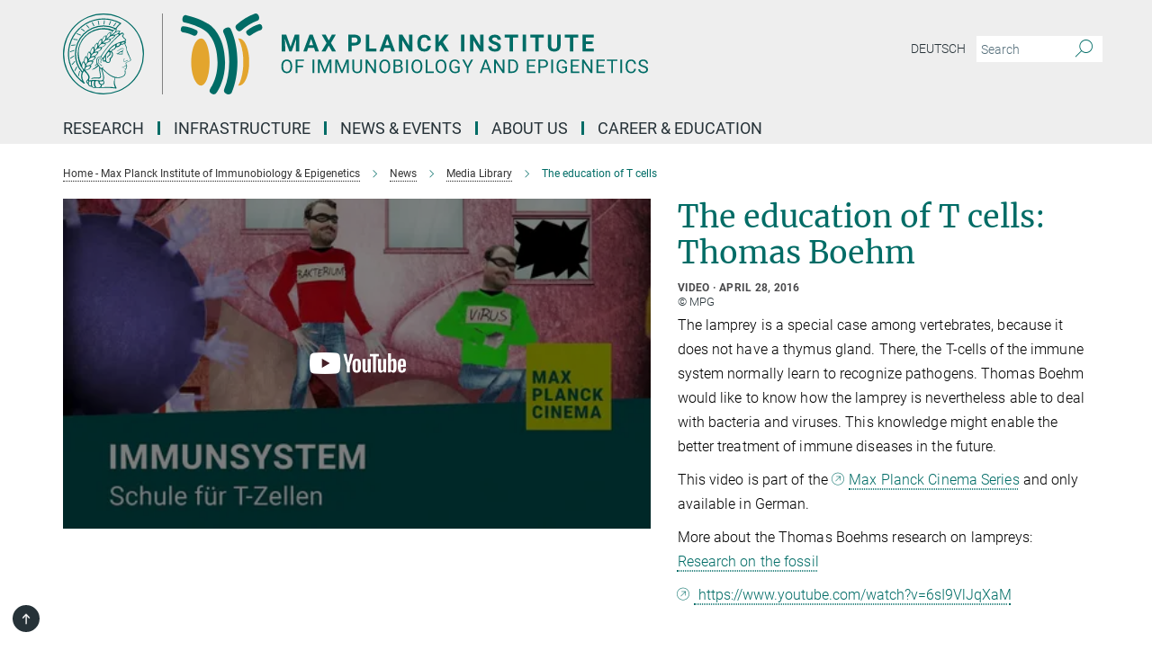

--- FILE ---
content_type: text/html; charset=utf-8
request_url: https://www.ie-freiburg.mpg.de/5258359/2016_video_tcells_immune_system_thymus_boehm
body_size: 38856
content:
<!DOCTYPE html>
<html prefix="og: http://ogp.me/ns#" lang="en">
<head>
  <meta http-equiv="X-UA-Compatible" content="IE=edge">
  <meta content="width=device-width, initial-scale=1.0" name="viewport">
  <meta http-equiv="Content-Type" content="text/html; charset=utf-8"/>
  <title>The education of T cells</title>
  
  <meta name="keywords" content="video, science communication, mpg, immune system, boehm, t cells, thymus, lamprey, evolution" /><meta name="description" content="The lamprey is a special case among vertebrates, because it does not have a thymus gland. There, the T-cells of the immune system normally learn to recognize pathogens. Thomas Boehm would like to know how the lamprey is nevertheless able to deal with bacteria and viruses. This knowledge might enable the better treatment of immune diseases in the future." />
  
  
<meta property="og:title" content="The education of T cells">
<meta property="og:description" content="The lamprey is a special case among vertebrates, because it does not have a thymus gland. There, the T-cells of the immune system normally learn to recognize pathogens. Thomas Boehm would like to know how the lamprey is nevertheless able to deal with bacteria and viruses. This knowledge might enable the better treatment of immune diseases in the future.">
<meta property="og:type" content="website">
<meta property="og:url" content="https://www.ie-freiburg.mpg.de/5258359/2016_video_tcells_immune_system_thymus_boehm">
<meta property="og:image" content="https://www.ie-freiburg.mpg.de/5263051/original-1591282540.jpg?t=eyJ3aWR0aCI6MTIwMCwiaGVpZ2h0IjpudWxsLCJmaXQiOm51bGwsIm9ial9pZCI6NTI2MzA1MX0%3D--f91255e77dc711184729635348b8062a3761846e">


  
    <meta name="twitter:card" content="summary_large_image">
  <meta name="twitter:image" content="https://www.ie-freiburg.mpg.de/5263051/original-1591282540.jpg?t=eyJ3aWR0aCI6MTIwMCwiaGVpZ2h0Ijo2MjgsImZpdCI6ImNyb3AiLCJvYmpfaWQiOjUyNjMwNTF9--78e35c78e47100c1dbc64dc8dbd6080fda7d8035">


  <meta name="msapplication-TileColor" content="#fff" />
<meta name="msapplication-square70x70logo" content="/assets/touch-icon-70x70-16c94b19254f9bb0c9f8e8747559f16c0a37fd015be1b4a30d7d1b03ed51f755.png" />
<meta name="msapplication-square150x150logo" content="/assets/touch-icon-150x150-3b1e0a32c3b2d24a1f1f18502efcb8f9e198bf2fc47e73c627d581ffae537142.png" />
<meta name="msapplication-wide310x150logo" content="/assets/touch-icon-310x150-067a0b4236ec2cdc70297273ab6bf1fc2dcf6cc556a62eab064bbfa4f5256461.png" />
<meta name="msapplication-square310x310logo" content="/assets/touch-icon-310x310-d33ffcdc109f9ad965a6892ec61d444da69646747bd88a4ce7fe3d3204c3bf0b.png" />
<link rel="apple-touch-icon" type="image/png" href="/assets/touch-icon-180x180-a3e396f9294afe6618861344bef35fc0075f9631fe80702eb259befcd682a42c.png" sizes="180x180">
<link rel="icon" type="image/png" href="/assets/touch-icon-32x32-143e3880a2e335e870552727a7f643a88be592ac74a53067012b5c0528002367.png" sizes="32x32">

  <link rel="preload" href="/assets/roboto-v20-latin-ext_latin_greek-ext_greek_cyrillic-ext_cyrillic-700-8d2872cf0efbd26ce09519f2ebe27fb09f148125cf65964890cc98562e8d7aa3.woff2" as="font" type="font/woff2" crossorigin="anonymous">
  
  
  
  <script>var ROOT_PATH = '/';var LANGUAGE = 'en';var PATH_TO_CMS = 'https://mpief2.iedit.mpg.de';var INSTANCE_NAME = 'mpief2';</script>
  
      <link rel="stylesheet" media="all" href="/assets/responsive_live_green-18e46e02337bd222e6ba9034b3ef6119b578b669f772236c5ba87a9045827f3d.css" />
    <link rel="stylesheet" media="all" href="/assets/responsive/headerstylesheets/mpief2-header-9111cc0db5c44389311ff8cdca039aed3cc8389869ac06bcd87e966d88115dc8.css" />

<script>
  window.addEventListener("load", function() {
    var linkElement = document.createElement("link");
    linkElement.rel="stylesheet";
    linkElement.href="/assets/katex/katex-4c5cd0d7a0c68fd03f44bf90378c50838ac39ebc09d5f02a7a9169be65ab4d65.css";
    linkElement.media="all";
    document.head.appendChild(linkElement);
  });
</script>


  

  

  <script>
  if(!window.DCLGuard) {
    window.DCLGuard=true;
  }
</script>
<script type="module">
//<![CDATA[
document.body.addEventListener('Base',function(){  (function (global) {
    if (global.MpgApp && global.MpgApp.object) {
      global.MpgApp.object.id = +'5258359';
    }
  }(window));
});
/*-=deferred=-*/
//]]>
</script>
  <link rel="canonical" href="https://www.ie-freiburg.mpg.de/5258359/2016_video_tcells_immune_system_thymus_boehm" />


  
  <meta name="csrf-param" content="authenticity_token" />
<meta name="csrf-token" content="1E6ETtBl3ssYo3FnVd2kLUovV91Z7XLWa_uoceNjDA9gX6hIfciQ0WxKUBTnx7VHWTp5XOhZwHc35a_2qBwOWA" />
  <meta name="generator" content="JustRelate CX Cloud (www.justrelate.com)" />
  
  
      <link rel="alternate" hreflang="de" href="https://www.ie-freiburg.mpg.de/5262934/2016_video_tcells_immune_system_thymus_boehm" />
    <link rel="alternate" hreflang="en" href="https://www.ie-freiburg.mpg.de/5258359/2016_video_tcells_immune_system_thymus_boehm" />


  
    <script type="module" >
      window.allHash = { 'manifest':'/assets/manifest-04024382391bb910584145d8113cf35ef376b55d125bb4516cebeb14ce788597','responsive/modules/display_pubman_reference_counter':'/assets/responsive/modules/display_pubman_reference_counter-8150b81b51110bc3ec7a4dc03078feda26b48c0226aee02029ee6cf7d5a3b87e','responsive/modules/video_module':'/assets/responsive/modules/video_module-231e7a8449475283e1c1a0c7348d56fd29107c9b0d141c824f3bd51bb4f71c10','responsive/live/annual_report_overview':'/assets/responsive/live/annual_report_overview-f7e7c3f45d3666234c0259e10c56456d695ae3c2df7a7d60809b7c64ce52b732','responsive/live/annual_review_overview':'/assets/responsive/live/annual_review_overview-49341d85de5d249f2de9b520154d516e9b4390cbf17a523d5731934d3b9089ec','responsive/live/deferred-picture-loader':'/assets/responsive/live/deferred-picture-loader-088fb2b6bedef1b9972192d465bc79afd9cbe81cefd785b8f8698056aa04cf93','responsive/live/employee':'/assets/responsive/live/employee-ac8cd3e48754c26d9eaf9f9965ab06aca171804411f359cbccd54a69e89bc31c','responsive/live/employee_landing_page':'/assets/responsive/live/employee_landing_page-ac8cd3e48754c26d9eaf9f9965ab06aca171804411f359cbccd54a69e89bc31c','responsive/live/employee_search':'/assets/responsive/live/employee_search-47a41df3fc7a7dea603765ad3806515b07efaddd7cf02a8d9038bdce6fa548a1','responsive/live/event_overview':'/assets/responsive/live/event_overview-817c26c3dfe343bed2eddac7dd37b6638da92babec077a826fde45294ed63f3c','responsive/live/gallery_overview':'/assets/responsive/live/gallery_overview-459edb4dec983cc03e8658fafc1f9df7e9d1c78786c31d9864e109a04fde3be7','responsive/live/institute_page':'/assets/responsive/live/institute_page-03ec6d8aaec2eff8a6c1522f54abf44608299523f838fc7d14db1e68d8ec0c7a','responsive/live/institutes_map':'/assets/responsive/live/institutes_map-588c0307e4a797238ba50134c823708bd3d8d640157dc87cf24b592ecdbd874e','responsive/live/job_board':'/assets/responsive/live/job_board-0db2f3e92fdcd350960e469870b9bef95adc9b08e90418d17a0977ae0a9ec8fd','responsive/live/newsroom':'/assets/responsive/live/newsroom-c8be313dabf63d1ee1e51af14f32628f2c0b54a5ef41ce999b8bd024dc64cad2','responsive/live/organigramm':'/assets/responsive/live/organigramm-18444677e2dce6a3c2138ce8d4a01aca7e84b3ea9ffc175b801208634555d8ff','responsive/live/research_page':'/assets/responsive/live/research_page-c8be313dabf63d1ee1e51af14f32628f2c0b54a5ef41ce999b8bd024dc64cad2','responsive/live/science_gallery_overview':'/assets/responsive/live/science_gallery_overview-5c87ac26683fe2f4315159efefa651462b87429147b8f9504423742e6b7f7785','responsive/live/tabcard':'/assets/responsive/live/tabcard-be5f79406a0a3cc678ea330446a0c4edde31069050268b66ce75cfda3592da0d','live/advent_calendar':'/assets/live/advent_calendar-4ef7ec5654db2e7d38c778dc295aec19318d2c1afcbbf6ac4bfc2dde87c57f12','live/employee':'/assets/live/employee-fb8f504a3309f25dbdd8d3cf3d3f55c597964116d5af01a0ba720e7faa186337','live/employee_landing_page':'/assets/live/employee_landing_page-fb8f504a3309f25dbdd8d3cf3d3f55c597964116d5af01a0ba720e7faa186337','live/gallery_overview':'/assets/live/gallery_overview-18a0e0553dd83304038b0c94477d177e23b8b98bff7cb6dd36c7c99bf8082d12','live/podcast_page':'/assets/live/podcast_page-fe7023d277ed2b0b7a3228167181231631915515dcf603a33f35de7f4fd9566f','live/video_page':'/assets/live/video_page-62efab78e58bdfd4531ccfc9fe3601ea90abeb617a6de220c1d09250ba003d37','responsive/mpg_common/live/dropdown_list':'/assets/responsive/mpg_common/live/dropdown_list-71372d52518b3cb50132756313972768fdec1d4fa3ffa38e6655696fe2de5c0b','responsive/mpg_common/live/event_calendar':'/assets/responsive/mpg_common/live/event_calendar-719dd7e7333c7d65af04ddf8e2d244a2646b5f16d0d7f24f75b0bb8c334da6a5','responsive/mpg_common/live/event_registration':'/assets/responsive/mpg_common/live/event_registration-e6771dca098e37c2858ff2b690497f83a2808b6c642e3f4540e8587e1896c84e','responsive/mpg_common/live/expandable':'/assets/responsive/mpg_common/live/expandable-e2143bde3d53151b5ff7279eaab589f3fefb4fd31278ca9064fd6b83b38d5912','responsive/mpg_common/live/gallery_youtube_video':'/assets/responsive/mpg_common/live/gallery_youtube_video-b859711b59a5655b5fa2deb87bd0d137460341c3494a5df957f750c716970382','responsive/mpg_common/live/interactive_table':'/assets/responsive/mpg_common/live/interactive_table-bff65d6297e45592f8608cd64814fc8d23f62cb328a98b482419e4c25a31fdde','responsive/mpg_common/live/intersection-observer':'/assets/responsive/mpg_common/live/intersection-observer-9e55d6cf2aac1d0866ac8588334111b664e643e4e91b10c5cbb42315eb25d974','responsive/mpg_common/live/main_menu':'/assets/responsive/mpg_common/live/main_menu-43966868573e0e775be41cf218e0f15a6399cf3695eb4297bae55004451acada','responsive/mpg_common/live/news_publication_overview':'/assets/responsive/mpg_common/live/news_publication_overview-d1aae55c18bfd7cf46bad48f7392e51fc1b3a3b887bc6312a39e36eaa58936fa','responsive/mpg_common/live/reverse':'/assets/responsive/mpg_common/live/reverse-9d6a32ce7c0f41fbc5249f8919f9c7b76cacd71f216c9e6223c27560acf41c8b','responsive/mpg_common/live/shuffle':'/assets/responsive/mpg_common/live/shuffle-14b053c3d32d46209f0572a91d3240487cd520326247fc2f1c36ea4d3a6035eb','responsive/mpg_common/live/slick_lazyloader':'/assets/responsive/mpg_common/live/slick_lazyloader-ea2704816b84026f362aa3824fcd44450d54dffccb7fca3c853d2f830a5ce412','responsive/mpg_common/live/video':'/assets/responsive/mpg_common/live/video-55b7101b2ac2622a81eba0bdefd94b5c5ddf1476b01f4442c3b1ae855b274dcf','responsive/mpg_common/live/youtube_extension':'/assets/responsive/mpg_common/live/youtube_extension-2b42986b3cae60b7e4153221d501bc0953010efeadda844a2acdc05da907e90f','preview/_pdf_sorting':'/assets/preview/_pdf_sorting-8fa7fd1ef29207b6c9a940e5eca927c26157f93f2a9e78e21de2578e6e06edf0','preview/advent_calendar':'/assets/preview/advent_calendar-4ef7ec5654db2e7d38c778dc295aec19318d2c1afcbbf6ac4bfc2dde87c57f12','preview/annual_review_search':'/assets/preview/annual_review_search-8fa7fd1ef29207b6c9a940e5eca927c26157f93f2a9e78e21de2578e6e06edf0','preview/edit_overlays':'/assets/preview/edit_overlays-cef31afd41d708f542672cc748b72a6b62ed10df9ee0030c11a0892ae937db70','preview/employee':'/assets/preview/employee-fb8f504a3309f25dbdd8d3cf3d3f55c597964116d5af01a0ba720e7faa186337','preview/employee_landing_page':'/assets/preview/employee_landing_page-fb8f504a3309f25dbdd8d3cf3d3f55c597964116d5af01a0ba720e7faa186337','preview/gallery_overview':'/assets/preview/gallery_overview-ca27fbd8e436a0f15e28d60a0a4a5861f7f9817b9cb44cb36ae654ebe03eec2a','preview/lodash':'/assets/preview/lodash-01fbab736a95109fbe4e1857ce7958edc28a78059301871a97ed0459a73f92d2','preview/overlay':'/assets/preview/overlay-4b3006f01cc2a80c44064f57acfdb24229925bbf211ca5a5e202b0be8cd2e66e','preview/overlay_ajax_methods':'/assets/preview/overlay_ajax_methods-0cceedf969995341b0aeb5629069bf5117896d2b053822e99f527e733430de65','preview/pdf_overview':'/assets/preview/pdf_overview-8fa7fd1ef29207b6c9a940e5eca927c26157f93f2a9e78e21de2578e6e06edf0','preview/podcast_page':'/assets/preview/podcast_page-8b696f28fe17c5875ac647a54463d6cf4beda5fa758ba590dd50d4f7d11e02a0','preview/preview':'/assets/preview/preview-7d20d27ffa274bf0336cbf591613fbbffd4fa684d745614240e81e11118b65c2','preview/science_gallery_overview':'/assets/preview/science_gallery_overview-00600feadb223d3b4cb5432a27cc6bee695f2b95225cb9ecf2e9407660ebcc35','preview/video_page':'/assets/preview/video_page-5359db6cf01dcd5736c28abe7e77dabdb4c7caa77184713f32f731d158ced5a8','preview_manifest':'/assets/preview_manifest-04024382391bb910584145d8113cf35ef376b55d125bb4516cebeb14ce788597','editmarker':'/assets/editmarker-b8d0504e39fbfef0acc731ba771c770852ec660f0e5b8990b6d367aefa0d9b9c','live':'/assets/live-4aa8e228b0242df1d2d064070d3be572a1ad3e67fe8c70b092213a5236b38737','print':'/assets/print-08c7a83da7f03ca9674c285c1cc50a85f44241f0bcef84178df198c8e9805c3c','mpg_base':'/assets/mpg_base-161fbafcd07f5fc9b56051e8acd88e712c103faef08a887e51fdcf16814b7446','mpg_fouc':'/assets/mpg_fouc-b5319d5620266ef990b92a260acda844ca5fdbd55f95fadb3c1ceee7fa527d2f','mpg_amd':'/assets/mpg_amd-7c9ab00ac1b3a8c78cac15f76b6d33ed50bb1347cea217b0848031018ef80c94','mpg_amd_bundle':'/assets/mpg_amd_bundle-932e0d098e1959a6b4654b199e4c02974ab670115222c010a0bcc14756fce071','responsive/friendlycaptcha/widget.module.min':'/assets/responsive/friendlycaptcha/widget.module.min-19cabfb2100ce6916acaa628a50895f333f8ffb6a12387af23054565ee2122f2','responsive/honeybadger.min':'/assets/responsive/honeybadger.min-213763a8258237e8c4d12f0dbd98d8a966023b02f7433c1a05c1bace6ef120ec','responsive_live':'/assets/responsive_live-6ce32ee6a744d8b40b2fdd5ee652fa256cf505c9de2348dfd9f9ba49fe676db0','katex/katex':'/assets/katex/katex-ca9d4097b1925d5d729e5c4c7ffcdb44112ba08c53e7183feb26afa6927cc4fd','responsive/tsmodules/cashew':'/assets/responsive/tsmodules/cashew-f2b3a6f988f933937212c2239a5008703225511ab19b4a6d6cbead2e9904ae21','responsive/tsmodules/datahandler':'/assets/responsive/tsmodules/datahandler-18b09253aa824ba684b48d41aea5edb6321851210404bdc3c47922c961181980','responsive/tsmodules/edit-menu':'/assets/responsive/tsmodules/edit-menu-ed8038730fbc4b64d700f28f3ccdcc8c33cc558e1182af3f37b6b4374a3ad3b6','responsive/tsmodules/edit':'/assets/responsive/tsmodules/edit-80ca9b5137f2eeb575e45f3ff1fd611effb73bd27d9f920d5f758c27a4212067','responsive/tsmodules/image-information':'/assets/responsive/tsmodules/image-information-2766379bd0ae7c612169084e5437d5662006eec54acbecba9f83ac8773ac20fa','responsive/tsmodules/languages':'/assets/responsive/tsmodules/languages-33d886fa0f8a758ac8817dfaf505c136d22e86a95988298f3b14cf46c870a586','responsive/tsmodules/menu':'/assets/responsive/tsmodules/menu-dc7cee42b20a68a887e06bb1979d6ecc601ff8dd361b80cc6a8190e33ab7f005','responsive/tsmodules/notify':'/assets/responsive/tsmodules/notify-44b67b61195156d3827af8dfd00797cd327f013dc404720659f2d3da19cf6f77','responsive/tsmodules/virtual-form':'/assets/responsive/tsmodules/virtual-form-31974440dbd9f79534149b9376a63b1f2e0b542abb5ba898e4fbaeef377d66ca' }
    </script>
    <script type="module">
//<![CDATA[
document.body.addEventListener('AMD',function(){    requirejs.config({
      waitSeconds:0,
      paths: allHash
    })
});
/*-=deferred=-*/
//]]>
</script></head>

 <body class="mpief2 video_page  language-en" id="top">
  
  
  

<header class="navbar hero navigation-on-bottom">

  <div class="container remove-padding header-main-container">


    <div class="navbar-header">
        <a class="navbar-brand mpg-icon mpg-icon-logo language-en language-engreen" aria-label="Logo Max Planck Institute of Immunobiology and Epigenetics, go to homepage" href="/"></a>
    </div>

    <div class="lang-search">
      <div class="collapse navbar-collapse bs-navbar-collapse">
        <ul class="hidden-xs hidden-sm nav navbar-nav navbar-right navbar-meta">
          <li class="language-switcher-links">
            
    <a href="/5262934/2016_video_tcells_immune_system_thymus_boehm">Deutsch</a>


          </li>
          <li>
            <form class="navbar-form navbar-left search-field hidden-xs" role="search" action="/2366/search-result" accept-charset="UTF-8" method="get">
  <div class="form-group noindex">
    <input class="form-control searchfield"
      name="searchfield"
      placeholder="Search"
      value=""
      type="search"
      aria-label="You did not enter a query."
    />
    <button class="btn btn-default searchbutton" aria-label="Search">
      <i class="mpg-icon mpg-icon-search" role="img" aria-hidden="true"></i>
    </button>
  </div>
</form>
          </li>
          <li>
            
          </li>

        </ul>
      </div>
    </div>


    <div class="navbar-title-wrapper">

      <nav class="navbar navbar-default" aria-label="Main navigation">
        <div class="navbar-header">
          <div class="visible-xs visible-sm">
            <button class="nav-btn navbar-toggle" type="button" data-toggle="collapse" data-target="#main-navigation-container" aria-haspopup="true" aria-expanded="false" aria-label="Main navigation switch">
              <svg width="40" height="40" viewBox="-25 -25 50 50">
                <circle cx="0" cy="0" r="25" fill="none"/>
                <rect class="burgerline-1" x="-15" y="-12" width="30" height="4" fill="black"/>
                <rect class="burgerline-2" x="-15" y="-2" width="30" height="4" fill="black"/>
                <rect class="burgerline-3" x="-15" y="8" width="30" height="4" fill="black"/>
              </svg>
            </button>
          </div>
        </div>

        <div class="collapse navbar-collapse js-navbar-collapse noindex" id="main-navigation-container">

          <div class="mobile-search-pwa-container">
            <div class="mobile-search-container">
              <form class="navbar-form navbar-left search-field visible-sm visible-xs mobile clearfix" role="search" action="/2366/search-result" accept-charset="UTF-8" method="get">
  <div class="form-group noindex">
    <input class="form-control searchfield"
      name="searchfield"
      placeholder="Search"
      value=""
      type="search"
      aria-label="You did not enter a query."
    />
    <button class="btn btn-default searchbutton" aria-label="Search">
      <i class="mpg-icon mpg-icon-search" role="img" aria-hidden="true"></i>
    </button>
  </div>
</form>
            </div>
              
          </div>

          
            <ul class="nav navbar-nav col-xs-12" id="main_nav" data-timestamp="2025-07-01T10:01:09.807Z">
<li class="dropdown mega-dropdown clearfix" tabindex="0" data-positioning="3">
<a class="main-navi-item dropdown-toggle undefined" id="Root-en.0">Research<span class="arrow-dock"></span></a><a class="dropdown-toggle visible-xs visible-sm" data-no-bs-toggle="dropdown" role="button" aria-expanded="false" aria-controls="flyout-Root-en.0"><span class="mpg-icon mpg-icon-down2"></span></a><ul id="flyout-Root-en.0" class="col-xs-12 dropdown-menu  mega-dropdown-menu row">
<li class="col-xs-12 col-sm-4 menu-column"><ul class="main">
<li class="dropdown-title"><a href="/research" id="Root-en.0.0.0">Research OVERVIEW</a></li>
<li class="dropdown-title">
<a href="/5628159/Biological_Physics" id="Root-en.0.0.1">Biological Physics</a><ul><li><a href="/cisse" id="Root-en.0.0.1.0">Ibrahim Cissé</a></li></ul>
</li>
<li class="dropdown-title">
<a href="/722169/Chromatin-Regulation" id="Root-en.0.0.2">Chromatin Regulation</a><ul><li><a href="/akhtar" id="Root-en.0.0.2.0">Asifa Akhtar</a></li></ul>
</li>
<li class="dropdown-title">
<a href="/5847361/Developmental-Epigenetics" id="Root-en.0.0.3"> Developmental Epigenetics</a><ul><li><a href="/iovino" id="Root-en.0.0.3.0">Nicola Iovino</a></li></ul>
</li>
<li class="dropdown-title">
<a href="/722694/Developmental-Immunobiology" id="Root-en.0.0.4">Developmental Immunology</a><ul><li><a href="/boehm" id="Root-en.0.0.4.0">Thomas Boehm</a></li></ul>
</li>
</ul></li>
<li class="col-xs-12 col-sm-4 menu-column"><ul class="main">
<li class="dropdown-title">
<a href="/722724/Epigenetics" id="Root-en.0.1.0">Epigenetics</a><ul><li><a href="/jenuwein" id="Root-en.0.1.0.0">Thomas Jenuwein</a></li></ul>
</li>
<li class="dropdown-title">
<a href="/722704/Department-independent-Research-Groups" id="Root-en.0.1.1">Independent Research Groups</a><ul>
<li><a href="/alhajabed" id="Root-en.0.1.1.0">Jumana AlHaj Abed</a></li>
<li><a href="/de/cabezas" id="Root-en.0.1.1.1">Nina Cabezas-Wallscheid</a></li>
<li><a href="/denboba" id="Root-en.0.1.1.2">Ayele Argaw-Denboba</a></li>
<li><a href="/flury" id="Root-en.0.1.1.3">Valentin Flury</a></li>
<li><a href="/glaser" id="Root-en.0.1.1.4">Juliane Glaser</a></li>
<li><a href="/grosschedl" id="Root-en.0.1.1.5">Rudolf Grosschedl</a></li>
<li><a href="/hilgers" id="Root-en.0.1.1.6">Valérie Hilgers</a></li>
</ul>
</li>
<li class="dropdown-title"><a href="/5790533/collaborations" id="Root-en.0.1.2">Collaborations</a></li>
</ul></li>
<li class="col-xs-12 col-sm-4 menu-column"><ul class="main">
<li class="dropdown-title"><a href="/722044/Past-Research-Groups" id="Root-en.0.2.0">Past Research Groups</a></li>
<li class="dropdown-title"><a href="/2035893/scientific-network" id="Root-en.0.2.1">Scientific Network</a></li>
<li class="dropdown-title"><a href="/5223074/Publications" id="Root-en.0.2.2">Publications</a></li>
</ul></li>
</ul>
</li>
<li class="dropdown mega-dropdown clearfix" tabindex="0" data-positioning="3">
<a class="main-navi-item dropdown-toggle undefined" id="Root-en.1">Infrastructure<span class="arrow-dock"></span></a><a class="dropdown-toggle visible-xs visible-sm" data-no-bs-toggle="dropdown" role="button" aria-expanded="false" aria-controls="flyout-Root-en.1"><span class="mpg-icon mpg-icon-down2"></span></a><ul id="flyout-Root-en.1" class="col-xs-12 dropdown-menu  mega-dropdown-menu row">
<li class="col-xs-12 col-sm-4 menu-column"><ul class="main"><li class="dropdown-title">
<a href="/722126/Infrastructure" id="Root-en.1.0.0">Scientific Core Facilities</a><ul>
<li><a href="/bioinformatics" id="Root-en.1.0.0.0">Bioinformatics Facility</a></li>
<li><a href="/deepseq" id="Root-en.1.0.0.1">Deep Sequencing Facility</a></li>
<li><a href="/facs" id="Root-en.1.0.0.2">Flow Cytometry &amp; DNA Sequencing Facility</a></li>
<li><a href="/fly" id="Root-en.1.0.0.3">Fly Facility</a></li>
<li><a href="/imaging" id="Root-en.1.0.0.4">Imaging Facility</a></li>
<li><a href="/metabolomics" id="Root-en.1.0.0.5">Metabolomics Facility</a></li>
<li><a href="/proteomics" id="Root-en.1.0.0.6">Proteomics Facility</a></li>
<li><a href="/transgenicmouse" id="Root-en.1.0.0.7">Transgenic Mouse Core Facility</a></li>
</ul>
</li></ul></li>
<li class="col-xs-12 col-sm-4 menu-column"><ul class="main"><li class="dropdown-title"><a href="/5704343/Animal-welfare" id="Root-en.1.1.0">Animals in Research</a></li></ul></li>
<li class="col-xs-12 col-sm-4 menu-column"><ul class="main">
<li class="dropdown-title">
<a href="/722096/Service" id="Root-en.1.2.0">Service</a><ul>
<li><a href="/5497031/administration" id="Root-en.1.2.0.0">Administration</a></li>
<li><a href="/5729444/International-Office" id="Root-en.1.2.0.1">International Office</a></li>
<li><a href="/en/it" id="Root-en.1.2.0.2">IT Service</a></li>
<li><a href="/2016479/Library" id="Root-en.1.2.0.3">Library</a></li>
<li><a href="/canteen" id="Root-en.1.2.0.4">Lounge &amp; Canteen</a></li>
<li><a href="/5223747/Communication" id="Root-en.1.2.0.5">Communication</a></li>
</ul>
</li>
<li class="dropdown-title"><a href="/5267666/Scientific-coordination" id="Root-en.1.2.1">Scientific Coordination</a></li>
</ul></li>
</ul>
</li>
<li class="dropdown mega-dropdown clearfix" tabindex="0" data-positioning="3">
<a class="main-navi-item dropdown-toggle undefined" id="Root-en.2">News &amp; Events<span class="arrow-dock"></span></a><a class="dropdown-toggle visible-xs visible-sm" data-no-bs-toggle="dropdown" role="button" aria-expanded="false" aria-controls="flyout-Root-en.2"><span class="mpg-icon mpg-icon-down2"></span></a><ul id="flyout-Root-en.2" class="col-xs-12 dropdown-menu  mega-dropdown-menu row">
<li class="col-xs-12 col-sm-4 menu-column"><ul class="main"><li class="dropdown-title">
<a href="/723600/News" id="Root-en.2.0.0">News</a><ul>
<li><a href="/4686940/Research-News" id="Root-en.2.0.0.0">Research News</a></li>
<li><a href="/4686963/Institute-News" id="Root-en.2.0.0.1">Institute News</a></li>
<li><a href="/1988374/media-coverage" id="Root-en.2.0.0.2">In the Media</a></li>
</ul>
</li></ul></li>
<li class="col-xs-12 col-sm-4 menu-column"><ul class="main"><li class="dropdown-title">
<a href="/seminars" id="Root-en.2.1.0">Events</a><ul>
<li><a href="/5299121/seminar-series" id="Root-en.2.1.0.0">Seminar Series</a></li>
<li><a href="/gene-regulation-club" id="Root-en.2.1.0.1">Gene Regulation Club</a></li>
<li><a href="/723350/Max_Planck_Epigenetics_Meeting" id="Root-en.2.1.0.2">Max Planck Epigenetics Meeting</a></li>
<li><a href="/723330/Public-Special-Events" id="Root-en.2.1.0.3">Public &amp; Special Events</a></li>
</ul>
</li></ul></li>
<li class="col-xs-12 col-sm-4 menu-column"><ul class="main"><li class="dropdown-title">
<a href="/723628/science_and_society" id="Root-en.2.2.0">Science &amp; Society</a><ul>
<li><a href="/3806332/media-library" id="Root-en.2.2.0.0">Video &amp; Audio</a></li>
<li><a href="/4694201/brochures" id="Root-en.2.2.0.1">Broschure &amp; Leaflets</a></li>
<li><a href="/723550/max_planck_yearbook" id="Root-en.2.2.0.2">MPG Yearbook</a></li>
</ul>
</li></ul></li>
</ul>
</li>
<li class="dropdown mega-dropdown clearfix" tabindex="0" data-positioning="3">
<a class="main-navi-item dropdown-toggle undefined" id="Root-en.3">About us<span class="arrow-dock"></span></a><a class="dropdown-toggle visible-xs visible-sm" data-no-bs-toggle="dropdown" role="button" aria-expanded="false" aria-controls="flyout-Root-en.3"><span class="mpg-icon mpg-icon-down2"></span></a><ul id="flyout-Root-en.3" class="col-xs-12 dropdown-menu  mega-dropdown-menu row">
<li class="col-xs-12 col-sm-4 menu-column"><ul class="main"><li class="dropdown-title">
<a href="/722106/About-Us" id="Root-en.3.0.0">Institute</a><ul>
<li><a href="/723235/Focus-Epigenetics" id="Root-en.3.0.0.0">Focus Epigenetics</a></li>
<li><a href="/723248/Focus-Immunobiology" id="Root-en.3.0.0.1">Focus Immunobiology</a></li>
<li><a href="/723320/History-of-the-Institute" id="Root-en.3.0.0.2">History of the Institute</a></li>
<li><a href="/3963544/Previous_Directors_of_the_Institute" id="Root-en.3.0.0.3">Previous Directors</a></li>
</ul>
</li></ul></li>
<li class="col-xs-12 col-sm-4 menu-column"><ul class="main"><li class="dropdown-title">
<a href="/723261/Organisation" id="Root-en.3.1.0">Organization</a><ul>
<li><a href="/4703712/management_board" id="Root-en.3.1.0.0">Management Board</a></li>
<li><a href="/723303/Scientific-Advisory-Board" id="Root-en.3.1.0.1">Scientific Advisory Board</a></li>
<li><a href="/723293/Board-of-Trustees" id="Root-en.3.1.0.2">Board of Trustees</a></li>
<li><a href="/2558866/External_Scientific_Members" id="Root-en.3.1.0.3">External Scientific Members</a></li>
</ul>
</li></ul></li>
<li class="col-xs-12 col-sm-4 menu-column"><ul class="main"><li class="dropdown-title">
<a href="/2396/contact" id="Root-en.3.2.0">Contact</a><ul>
<li><a href="/1912197/Staff_List" id="Root-en.3.2.0.0">Staff Directory</a></li>
<li><a href="/alumni" id="Root-en.3.2.0.1">Alumni</a></li>
<li><a href="/723272/directions" id="Root-en.3.2.0.2">Directions</a></li>
</ul>
</li></ul></li>
</ul>
</li>
<li class="dropdown mega-dropdown clearfix" tabindex="0" data-positioning="3">
<a class="main-navi-item dropdown-toggle undefined" id="Root-en.4">Career &amp; Education<span class="arrow-dock"></span></a><a class="dropdown-toggle visible-xs visible-sm" data-no-bs-toggle="dropdown" role="button" aria-expanded="false" aria-controls="flyout-Root-en.4"><span class="mpg-icon mpg-icon-down2"></span></a><ul id="flyout-Root-en.4" class="col-xs-12 dropdown-menu  mega-dropdown-menu row">
<li class="col-xs-12 col-sm-4 menu-column"><ul class="main">
<li class="dropdown-title"><a href="/jobs" id="Root-en.4.0.0">Job Offers</a></li>
<li class="dropdown-title"><a href="/5225557/Postdocs" id="Root-en.4.0.1">Postdocs</a></li>
<li class="dropdown-title"><a href="/IMPRS-PhD-Program" id="Root-en.4.0.2">Ph.D. program (IMPRS)</a></li>
<li class="dropdown-title"><a href="/ausbildung" id="Root-en.4.0.3">Vocational Training</a></li>
<li class="dropdown-title"><a href="/why" id="Root-en.4.0.4">Why MPI-IE?</a></li>
</ul></li>
<li class="col-xs-12 col-sm-4 menu-column"><ul class="main">
<li class="dropdown-title">
<a href="/5355857/welcome-service" id="Root-en.4.1.0">Welcome Service</a><ul>
<li><a href="/5357570/01_Before-your-arrive" id="Root-en.4.1.0.0">Before your arrive</a></li>
<li><a id="New-93" href="/5357739/02_After-your-arrive">After your arrive</a></li>
<li><a id="New-101" href="/5368415/03_housing">Housing</a></li>
<li><a id="New-102" href="/5368700/05_firststeps">First steps at the Institute</a></li>
<li><a href="/4799799/Life_in_Freiburg" id="Root-en.4.1.0.1">Living in Freiburg</a></li>
</ul>
</li>
<li class="dropdown-title"><a id="New-94" href="/5234042/international-office">International Office</a></li>
</ul></li>
<li class="col-xs-12 col-sm-4 menu-column"><ul class="main"><li class="dropdown-title">
<a href="/4799811/career-and-family" id="Root-en.4.2.0">Career &amp; Family</a><ul>
<li><a href="/4800041/work-and-family" id="Root-en.4.2.0.0">Family Support</a></li>
<li><a href="/4799874/career-development" id="Root-en.4.2.0.1">Career Development</a></li>
<li><a href="/4799853/gender-equality-officer" id="Root-en.4.2.0.2">Equal Opportunities</a></li>
</ul>
</li></ul></li>
</ul>
</li>
</ul>

          <div class="text-center language-switcher visible-xs visible-sm">
            
    <a href="/5262934/2016_video_tcells_immune_system_thymus_boehm">Deutsch</a>


          </div>
        </div>
      </nav>
    </div>
  </div>
</header>

<header class="container-full-width visible-print-block">
  <div class="container">
    <div class="row">
      <div class="col-xs-12">
        <div class="content">
              <span class="mpg-icon mpg-icon-logo custom-print-header language-en">
                Max Planck Institute of Immunobiology and Epigenetics
              </span>
        </div>
      </div>
    </div>
  </div>
</header>

<script type="module">
//<![CDATA[
document.body.addEventListener('Base',function(){  var mainMenu;
  if(typeof MpgCommon != "undefined") {
    mainMenu = new MpgCommon.MainMenu();
  }
});
/*-=deferred=-*/
//]]>
</script>
  
  <div id="page_content">
    
    <script type="text/javascript">
    window.additionalDependencies = [{"name":"responsive/modules/video_module.js","script":"/assets/responsive/modules/video_module-231e7a8449475283e1c1a0c7348d56fd29107c9b0d141c824f3bd51bb4f71c10.js"}]
  </script>

    <div class="container">
      <div class="row">
        <div class="col-sm-12">
          <div class="noindex">
  <nav class="hidden-print" aria-label="breadcrumb">
    <ol class="breadcrumb clearfix" vocab="http://schema.org/" typeof="BreadcrumbList">

          <li class="breadcrumb-item" property="itemListElement" typeof="ListItem">
            <a property="item"
               typeof="WebPage"
               href="/"
               class=""
               title="">
              <span property="name">Home - Max Planck Institute of Immunobiology &amp; Epigenetics</span>
            </a>
            <meta property="position" content="1">
          </li>
          <li class="breadcrumb-item" property="itemListElement" typeof="ListItem">
            <a property="item"
               typeof="WebPage"
               href="/722086/News"
               class=""
               title="">
              <span property="name">News</span>
            </a>
            <meta property="position" content="2">
          </li>
          <li class="breadcrumb-item" property="itemListElement" typeof="ListItem">
            <a property="item"
               typeof="WebPage"
               href="/3806332/media-library"
               class=""
               title="">
              <span property="name">Media Library</span>
            </a>
            <meta property="position" content="3">
          </li>
      <li class="breadcrumb-item active" property="itemListElement" typeof="ListItem" aria-current="page">
        <span property="name">The education of T cells</span>
        <meta property="position" content="4">
      </li>
    </ol>
  </nav>
</div>



          <article class="top-story">
            <div class="row">
              <div class="col-md-7"  >

                
                  <div class="media_box youtube-extension 5258359">

    <figure class="videoWrapper">

      <picture class="" data-iesrc="/5263051/original-1591282540.jpg?t=eyJ3aWR0aCI6NDgyLCJmaWxlX2V4dGVuc2lvbiI6ImpwZyIsIm9ial9pZCI6NTI2MzA1MX0%3D--d841da60d797491e6d485c1e66ef53d8e9662304" data-alt="The education of T cells: Thomas Boehm" data-class="youtube_placeholder img-responsive"><source media="(max-width: 767px)" srcset="/5263051/original-1591282540.webp?t=eyJ3aWR0aCI6NDE0LCJmaWxlX2V4dGVuc2lvbiI6IndlYnAiLCJvYmpfaWQiOjUyNjMwNTF9--5fc4747df9dfca31b069aa3e41a96e3f91f62b45 414w, /5263051/original-1591282540.webp?t=eyJ3aWR0aCI6Mzc1LCJmaWxlX2V4dGVuc2lvbiI6IndlYnAiLCJvYmpfaWQiOjUyNjMwNTF9--ba3c1d0f0f212ebb86ffe246502368e5293d8876 375w, /5263051/original-1591282540.webp?t=eyJ3aWR0aCI6MzIwLCJmaWxlX2V4dGVuc2lvbiI6IndlYnAiLCJvYmpfaWQiOjUyNjMwNTF9--fbc1fd4feeac153020de54613df9e4d355798f7d 320w, /5263051/original-1591282540.webp?t=eyJ3aWR0aCI6NDExLCJmaWxlX2V4dGVuc2lvbiI6IndlYnAiLCJvYmpfaWQiOjUyNjMwNTF9--643d3281e11214752e2d02893ec2deb71c2101c3 411w, /5263051/original-1591282540.webp?t=eyJ3aWR0aCI6NDgwLCJmaWxlX2V4dGVuc2lvbiI6IndlYnAiLCJvYmpfaWQiOjUyNjMwNTF9--b6cc11d25dd3f0117645059ec0314ffdb553285f 480w, /5263051/original-1591282540.webp?t=eyJ3aWR0aCI6MzYwLCJmaWxlX2V4dGVuc2lvbiI6IndlYnAiLCJvYmpfaWQiOjUyNjMwNTF9--2103e149c3c24d4ae1fa4c6facd5da4bf6e22629 360w, /5263051/original-1591282540.webp?t=eyJ3aWR0aCI6ODI4LCJmaWxlX2V4dGVuc2lvbiI6IndlYnAiLCJvYmpfaWQiOjUyNjMwNTF9--8fd4509d672d2c7eb68ccde0325a5b973df68881 828w, /5263051/original-1591282540.webp?t=eyJ3aWR0aCI6NzUwLCJmaWxlX2V4dGVuc2lvbiI6IndlYnAiLCJvYmpfaWQiOjUyNjMwNTF9--c1f33f3dacd583ebde0e589e38985d1c087368af 750w, /5263051/original-1591282540.webp?t=eyJ3aWR0aCI6NjQwLCJmaWxlX2V4dGVuc2lvbiI6IndlYnAiLCJvYmpfaWQiOjUyNjMwNTF9--fc01c575de1d5f2172af2da5b94c273e2b73d0c1 640w, /5263051/original-1591282540.webp?t=eyJ3aWR0aCI6ODIyLCJmaWxlX2V4dGVuc2lvbiI6IndlYnAiLCJvYmpfaWQiOjUyNjMwNTF9--c4ce15720151de8df45310ecca821ddab23d3a08 822w, /5263051/original-1591282540.webp?t=eyJ3aWR0aCI6OTYwLCJmaWxlX2V4dGVuc2lvbiI6IndlYnAiLCJvYmpfaWQiOjUyNjMwNTF9--94f0ccf29e4cd2958f416a8da933726edd059d38 960w, /5263051/original-1591282540.webp?t=eyJ3aWR0aCI6NzIwLCJmaWxlX2V4dGVuc2lvbiI6IndlYnAiLCJvYmpfaWQiOjUyNjMwNTF9--523919b41f6a8e612dd21a20efc177a6aec70998 720w" sizes="100vw" type="image/webp" /><source media="(max-width: 767px)" srcset="/5263051/original-1591282540.jpg?t=eyJ3aWR0aCI6NDE0LCJmaWxlX2V4dGVuc2lvbiI6ImpwZyIsIm9ial9pZCI6NTI2MzA1MX0%3D--96d58e3d31ccae5f7839f223c1a827428804e91e 414w, /5263051/original-1591282540.jpg?t=eyJ3aWR0aCI6Mzc1LCJmaWxlX2V4dGVuc2lvbiI6ImpwZyIsIm9ial9pZCI6NTI2MzA1MX0%3D--500bc50057c212024269002022c04bf1d8237c81 375w, /5263051/original-1591282540.jpg?t=eyJ3aWR0aCI6MzIwLCJmaWxlX2V4dGVuc2lvbiI6ImpwZyIsIm9ial9pZCI6NTI2MzA1MX0%3D--353f7fb884ebd9c8a0d48623628e9c08d6c536fb 320w, /5263051/original-1591282540.jpg?t=eyJ3aWR0aCI6NDExLCJmaWxlX2V4dGVuc2lvbiI6ImpwZyIsIm9ial9pZCI6NTI2MzA1MX0%3D--0db781558fc53def3312b88cf40746ccbfa5c34a 411w, /5263051/original-1591282540.jpg?t=eyJ3aWR0aCI6NDgwLCJmaWxlX2V4dGVuc2lvbiI6ImpwZyIsIm9ial9pZCI6NTI2MzA1MX0%3D--31ef4e9e54e762feb2ae83b17097dd14366d5619 480w, /5263051/original-1591282540.jpg?t=eyJ3aWR0aCI6MzYwLCJmaWxlX2V4dGVuc2lvbiI6ImpwZyIsIm9ial9pZCI6NTI2MzA1MX0%3D--95879f91c441af26980378b72ef670f58a6ed8d9 360w, /5263051/original-1591282540.jpg?t=eyJ3aWR0aCI6ODI4LCJmaWxlX2V4dGVuc2lvbiI6ImpwZyIsIm9ial9pZCI6NTI2MzA1MX0%3D--9dc4e8edb49e99ad2f7721c8cd5d7303fd3a3032 828w, /5263051/original-1591282540.jpg?t=eyJ3aWR0aCI6NzUwLCJmaWxlX2V4dGVuc2lvbiI6ImpwZyIsIm9ial9pZCI6NTI2MzA1MX0%3D--59ecd1fab1b11cb975f7bebc9a7889557ce4b16d 750w, /5263051/original-1591282540.jpg?t=eyJ3aWR0aCI6NjQwLCJmaWxlX2V4dGVuc2lvbiI6ImpwZyIsIm9ial9pZCI6NTI2MzA1MX0%3D--622ecf0c537504d13827467a12236a75f2408ed4 640w, /5263051/original-1591282540.jpg?t=eyJ3aWR0aCI6ODIyLCJmaWxlX2V4dGVuc2lvbiI6ImpwZyIsIm9ial9pZCI6NTI2MzA1MX0%3D--08b1fd0d975e9730ecf5246a8db2cea51cf6f509 822w, /5263051/original-1591282540.jpg?t=eyJ3aWR0aCI6OTYwLCJmaWxlX2V4dGVuc2lvbiI6ImpwZyIsIm9ial9pZCI6NTI2MzA1MX0%3D--644ce4ebf4c924c7b3f8d6d6be2d5c5c49f52799 960w, /5263051/original-1591282540.jpg?t=eyJ3aWR0aCI6NzIwLCJmaWxlX2V4dGVuc2lvbiI6ImpwZyIsIm9ial9pZCI6NTI2MzA1MX0%3D--8bfb8632b1ed49aa7ea0e644dd9f3193d04c1f5d 720w" sizes="100vw" type="image/jpeg" /><source media="(min-width: 768px) and (max-width: 991px)" srcset="/5263051/original-1591282540.webp?t=eyJ3aWR0aCI6NTQwLCJmaWxlX2V4dGVuc2lvbiI6IndlYnAiLCJvYmpfaWQiOjUyNjMwNTF9--dc587e8036ba16361f4b52b1988c04694879447c 540w, /5263051/original-1591282540.webp?t=eyJ3aWR0aCI6MTA4MCwiZmlsZV9leHRlbnNpb24iOiJ3ZWJwIiwib2JqX2lkIjo1MjYzMDUxfQ%3D%3D--b7443266812653a318396d999de3a6f514342243 1080w" sizes="540px" type="image/webp" /><source media="(min-width: 768px) and (max-width: 991px)" srcset="/5263051/original-1591282540.jpg?t=eyJ3aWR0aCI6NTQwLCJmaWxlX2V4dGVuc2lvbiI6ImpwZyIsIm9ial9pZCI6NTI2MzA1MX0%3D--05bb07dfb5ad7adf6bc2ab3a2013a3bf48dd5a3e 540w, /5263051/original-1591282540.jpg?t=eyJ3aWR0aCI6MTA4MCwiZmlsZV9leHRlbnNpb24iOiJqcGciLCJvYmpfaWQiOjUyNjMwNTF9--c37ae04f114be579cb3b21b2d945cc5f1015cc26 1080w" sizes="540px" type="image/jpeg" /><source media="(min-width: 992px) and (max-width: 1199px)" srcset="/5263051/original-1591282540.webp?t=eyJ3aWR0aCI6Mzk0LCJmaWxlX2V4dGVuc2lvbiI6IndlYnAiLCJxdWFsaXR5Ijo4Niwib2JqX2lkIjo1MjYzMDUxfQ%3D%3D--a32e45e0701c18b93f6b2df6f87edd4870581d1c 394w, /5263051/original-1591282540.webp?t=eyJ3aWR0aCI6Nzg4LCJmaWxlX2V4dGVuc2lvbiI6IndlYnAiLCJvYmpfaWQiOjUyNjMwNTF9--176e92f9add4786ad49844d9f6f292a739c19e4f 788w" sizes="394px" type="image/webp" /><source media="(min-width: 992px) and (max-width: 1199px)" srcset="/5263051/original-1591282540.jpg?t=eyJ3aWR0aCI6Mzk0LCJmaWxlX2V4dGVuc2lvbiI6ImpwZyIsIm9ial9pZCI6NTI2MzA1MX0%3D--948f13fffcc38e9c561ac99396e6bb691ff67248 394w, /5263051/original-1591282540.jpg?t=eyJ3aWR0aCI6Nzg4LCJmaWxlX2V4dGVuc2lvbiI6ImpwZyIsIm9ial9pZCI6NTI2MzA1MX0%3D--30f63937214d84de26f9947dc77a39a7e748907d 788w" sizes="394px" type="image/jpeg" /><source media="(min-width: 1200px)" srcset="/5263051/original-1591282540.webp?t=eyJ3aWR0aCI6NDgyLCJmaWxlX2V4dGVuc2lvbiI6IndlYnAiLCJxdWFsaXR5Ijo4Niwib2JqX2lkIjo1MjYzMDUxfQ%3D%3D--6d9a5948ac9e071947fd2cb4401b17cb072b8d75 482w, /5263051/original-1591282540.webp?t=eyJ3aWR0aCI6OTY0LCJmaWxlX2V4dGVuc2lvbiI6IndlYnAiLCJvYmpfaWQiOjUyNjMwNTF9--8e41c7a419816f701b1e4c50d85c36b98c7fcc1a 964w" sizes="482px" type="image/webp" /><source media="(min-width: 1200px)" srcset="/5263051/original-1591282540.jpg?t=eyJ3aWR0aCI6NDgyLCJmaWxlX2V4dGVuc2lvbiI6ImpwZyIsIm9ial9pZCI6NTI2MzA1MX0%3D--d841da60d797491e6d485c1e66ef53d8e9662304 482w, /5263051/original-1591282540.jpg?t=eyJ3aWR0aCI6OTY0LCJmaWxlX2V4dGVuc2lvbiI6ImpwZyIsIm9ial9pZCI6NTI2MzA1MX0%3D--e4ad7a410252730b29d71f1dd4ff932d977e102b 964w" sizes="482px" type="image/jpeg" /><img alt="The education of T cells: Thomas Boehm" data-src="/5263051/original-1591282540.jpg?t=eyJ3aWR0aCI6NDgyLCJmaWxlX2V4dGVuc2lvbiI6ImpwZyIsIm9ial9pZCI6NTI2MzA1MX0%3D--d841da60d797491e6d485c1e66ef53d8e9662304" class="youtube_placeholder img-responsive" loading="lazy" src="data:image/svg+xml,%3Csvg%20xmlns%3D%22http%3A//www.w3.org/2000/svg%22%20width%3D%221%22%20height%3D%221%22%3E%3C/svg%3E" /></picture>

    <a class="play_button" target="_blank" href="https://www.youtube.com/watch?v=6sI9VlJqXaM">
      <div class="youtube-external-link-hint">
        <span class="mpg-icon external"></span>
        You can find this video on YouTube. Click on the image to be redirected there.
      </div>
    </a>
    </figure>
  </figure>
  <div class="no-hover-youtube-external-link-hint" aria-hidden="true">
    <span class="mpg-icon external"></span>
    You can find this video on YouTube. Click on the image to be redirected there.
  </div>
</div>



              </div>
              <div class="col-md-5">
                <div class="text-box">
                  <div class="meta-information">
                    <h1>The education of T cells: Thomas Boehm</h1>
                    <div class="data">
                      <span class="topic">Video</span>
                      <span class="date">
                        April 28, 2016
                      </span>
                    </div>
                    <div class="categories">
                        &copy; MPG
                    </div>
                    
                  </div>

                  
                  <p>The lamprey is a special case among vertebrates, because it does not have a thymus gland. There, the T-cells of the immune system normally learn to recognize pathogens. Thomas Boehm would like to know how the lamprey is nevertheless able to deal with bacteria and viruses. This knowledge might enable the better treatment of immune diseases in the future.</p>
<p>This video is part of the <a href="https://www.youtube.com/watch?v=mtCAmb_Mg1k&amp;list=PL-l9VItC9Gn2T3-ZjaZ4C9hycTaP0d3Na" title="Max Planck Cinema Series on youtube" target="_blank" class="external">Max Planck Cinema Series</a> and only available in German.</p>
<p>More about the Thomas Boehms research on lampreys: <a href="/5215158/news_publication_14579427_transferred?c=723600" title="Press release - Thomas Boehm - Research on the fossil - 2020">Research on the fossil</a></p>
<p></p>
                    <div>
                      <a class="mpg-icon external" target="_blank" href="https://www.youtube.com/watch?v=6sI9VlJqXaM">
                        https://www.youtube.com/watch?v=6sI9VlJqXaM
                      </a>
                    </div>
                </div>
              </div>

            </div>
          </article>
        </div>
      </div>
    </div>

    <div class="container-full-width grey hidden-print">
  <div class="container">
    <div class="row">
      <div class="col-xs-12">
        <h2>Movie Overview</h2>
      </div>
    </div>

    <div id="related-articles-container" class="noindex">
      <div class="slick-slider row">
        <div class="slick-slider-content" data-slick='{"slidesToShow":3}' id="related-articles-slider">
            <div class="col-sm-4">
  <div class="teaser blue">
      <div class="img-box mpg-icon mpg-icon-youtube-play">
        <a href="/5820967/2024_video_cisse_biological-physics"><picture class="" data-iesrc="/5820978/original-1707726981.jpg?t=eyJ3aWR0aCI6MzYwLCJoZWlnaHQiOjI0MCwiZml0IjoiY3JvcCIsImZpbGVfZXh0ZW5zaW9uIjoianBnIiwib2JqX2lkIjo1ODIwOTc4fQ%3D%3D--0daa9b9203ef90d1a2e22559b9c625658c38c634" data-alt="New Insights at the Department of Biological Physics at Max Planck Institute in Freiburg"><source media="(max-width: 767px)" srcset="/5820978/original-1707726981.webp?t=eyJ3aWR0aCI6NDE0LCJoZWlnaHQiOjI3NiwiZml0IjoiY3JvcCIsImZpbGVfZXh0ZW5zaW9uIjoid2VicCIsIm9ial9pZCI6NTgyMDk3OH0%3D--905e6bd1ecb04a5b4a46361ac9914d209030131d 414w, /5820978/original-1707726981.webp?t=eyJ3aWR0aCI6Mzc1LCJoZWlnaHQiOjI1MCwiZml0IjoiY3JvcCIsImZpbGVfZXh0ZW5zaW9uIjoid2VicCIsIm9ial9pZCI6NTgyMDk3OH0%3D--c75e9ac149b45c3c3c73ba449ba5a7a7402cf01c 375w, /5820978/original-1707726981.webp?t=eyJ3aWR0aCI6MzIwLCJoZWlnaHQiOjIxMywiZml0IjoiY3JvcCIsImZpbGVfZXh0ZW5zaW9uIjoid2VicCIsIm9ial9pZCI6NTgyMDk3OH0%3D--a0c632ba3f52e00a4824efde85e66811f5d2b226 320w, /5820978/original-1707726981.webp?t=eyJ3aWR0aCI6NDExLCJoZWlnaHQiOjI3NCwiZml0IjoiY3JvcCIsImZpbGVfZXh0ZW5zaW9uIjoid2VicCIsIm9ial9pZCI6NTgyMDk3OH0%3D--4527c0d92761ac156a943773f09a785d7fd0cc3b 411w, /5820978/original-1707726981.webp?t=eyJ3aWR0aCI6NDgwLCJoZWlnaHQiOjMyMCwiZml0IjoiY3JvcCIsImZpbGVfZXh0ZW5zaW9uIjoid2VicCIsIm9ial9pZCI6NTgyMDk3OH0%3D--42871c5ae166d16238836065136807fb32adeb50 480w, /5820978/original-1707726981.webp?t=eyJ3aWR0aCI6MzYwLCJoZWlnaHQiOjI0MCwiZml0IjoiY3JvcCIsImZpbGVfZXh0ZW5zaW9uIjoid2VicCIsIm9ial9pZCI6NTgyMDk3OH0%3D--f922808c28a064de98808dbe2ab379caf7316dc8 360w, /5820978/original-1707726981.webp?t=eyJ3aWR0aCI6ODI4LCJoZWlnaHQiOjU1MiwiZml0IjoiY3JvcCIsImZpbGVfZXh0ZW5zaW9uIjoid2VicCIsIm9ial9pZCI6NTgyMDk3OH0%3D--e0dcdaeab2b9f0c53a1b3292b49741ada92a411e 828w, /5820978/original-1707726981.webp?t=eyJ3aWR0aCI6NzUwLCJoZWlnaHQiOjUwMCwiZml0IjoiY3JvcCIsImZpbGVfZXh0ZW5zaW9uIjoid2VicCIsIm9ial9pZCI6NTgyMDk3OH0%3D--2f4ff8c18f317a9d410429cf353c4b7ad5f40cf7 750w, /5820978/original-1707726981.webp?t=eyJ3aWR0aCI6NjQwLCJoZWlnaHQiOjQyNiwiZml0IjoiY3JvcCIsImZpbGVfZXh0ZW5zaW9uIjoid2VicCIsIm9ial9pZCI6NTgyMDk3OH0%3D--9012497a37212fb8b4f0b6aace8bb216ed7e0020 640w, /5820978/original-1707726981.webp?t=eyJ3aWR0aCI6ODIyLCJoZWlnaHQiOjU0OCwiZml0IjoiY3JvcCIsImZpbGVfZXh0ZW5zaW9uIjoid2VicCIsIm9ial9pZCI6NTgyMDk3OH0%3D--c16f2eb0e7089194f4225b154e77a1e680916790 822w, /5820978/original-1707726981.webp?t=eyJ3aWR0aCI6OTYwLCJoZWlnaHQiOjY0MCwiZml0IjoiY3JvcCIsImZpbGVfZXh0ZW5zaW9uIjoid2VicCIsIm9ial9pZCI6NTgyMDk3OH0%3D--b4dead57ff0a21f707e7715ec8189756602eea1a 960w, /5820978/original-1707726981.webp?t=eyJ3aWR0aCI6NzIwLCJoZWlnaHQiOjQ4MCwiZml0IjoiY3JvcCIsImZpbGVfZXh0ZW5zaW9uIjoid2VicCIsIm9ial9pZCI6NTgyMDk3OH0%3D--7ba87c9063918d9677f351e9733bdc3097583602 720w" sizes="100vw" type="image/webp" /><source media="(max-width: 767px)" srcset="/5820978/original-1707726981.jpg?t=eyJ3aWR0aCI6NDE0LCJoZWlnaHQiOjI3NiwiZml0IjoiY3JvcCIsImZpbGVfZXh0ZW5zaW9uIjoianBnIiwib2JqX2lkIjo1ODIwOTc4fQ%3D%3D--7bb22897bf30af225aed2c37d536b1bf938c1845 414w, /5820978/original-1707726981.jpg?t=eyJ3aWR0aCI6Mzc1LCJoZWlnaHQiOjI1MCwiZml0IjoiY3JvcCIsImZpbGVfZXh0ZW5zaW9uIjoianBnIiwib2JqX2lkIjo1ODIwOTc4fQ%3D%3D--1bf48422a86b187424031a850443e5a4fe41f18a 375w, /5820978/original-1707726981.jpg?t=eyJ3aWR0aCI6MzIwLCJoZWlnaHQiOjIxMywiZml0IjoiY3JvcCIsImZpbGVfZXh0ZW5zaW9uIjoianBnIiwib2JqX2lkIjo1ODIwOTc4fQ%3D%3D--dbaa7537537dfd8ed7efc19abc6164fc9791cb02 320w, /5820978/original-1707726981.jpg?t=eyJ3aWR0aCI6NDExLCJoZWlnaHQiOjI3NCwiZml0IjoiY3JvcCIsImZpbGVfZXh0ZW5zaW9uIjoianBnIiwib2JqX2lkIjo1ODIwOTc4fQ%3D%3D--7c63171bea8094dd9a72d0f684083b29daf6e489 411w, /5820978/original-1707726981.jpg?t=eyJ3aWR0aCI6NDgwLCJoZWlnaHQiOjMyMCwiZml0IjoiY3JvcCIsImZpbGVfZXh0ZW5zaW9uIjoianBnIiwib2JqX2lkIjo1ODIwOTc4fQ%3D%3D--e8d21f10ba1de00d8d2e555a86f3af75703b3c24 480w, /5820978/original-1707726981.jpg?t=eyJ3aWR0aCI6MzYwLCJoZWlnaHQiOjI0MCwiZml0IjoiY3JvcCIsImZpbGVfZXh0ZW5zaW9uIjoianBnIiwib2JqX2lkIjo1ODIwOTc4fQ%3D%3D--0daa9b9203ef90d1a2e22559b9c625658c38c634 360w, /5820978/original-1707726981.jpg?t=eyJ3aWR0aCI6ODI4LCJoZWlnaHQiOjU1MiwiZml0IjoiY3JvcCIsImZpbGVfZXh0ZW5zaW9uIjoianBnIiwib2JqX2lkIjo1ODIwOTc4fQ%3D%3D--9476b2d947414b6006d84a441d59eedd8c38b584 828w, /5820978/original-1707726981.jpg?t=eyJ3aWR0aCI6NzUwLCJoZWlnaHQiOjUwMCwiZml0IjoiY3JvcCIsImZpbGVfZXh0ZW5zaW9uIjoianBnIiwib2JqX2lkIjo1ODIwOTc4fQ%3D%3D--cc1266d13477167305451dec221a87a1df1f88df 750w, /5820978/original-1707726981.jpg?t=eyJ3aWR0aCI6NjQwLCJoZWlnaHQiOjQyNiwiZml0IjoiY3JvcCIsImZpbGVfZXh0ZW5zaW9uIjoianBnIiwib2JqX2lkIjo1ODIwOTc4fQ%3D%3D--43c43644320822722f5b06ee90964dd95a846105 640w, /5820978/original-1707726981.jpg?t=eyJ3aWR0aCI6ODIyLCJoZWlnaHQiOjU0OCwiZml0IjoiY3JvcCIsImZpbGVfZXh0ZW5zaW9uIjoianBnIiwib2JqX2lkIjo1ODIwOTc4fQ%3D%3D--64bc758dc3cfef1350665ab608c55288d767eb21 822w, /5820978/original-1707726981.jpg?t=eyJ3aWR0aCI6OTYwLCJoZWlnaHQiOjY0MCwiZml0IjoiY3JvcCIsImZpbGVfZXh0ZW5zaW9uIjoianBnIiwib2JqX2lkIjo1ODIwOTc4fQ%3D%3D--3efbe8fd1a629e76238082811935db070397f2cf 960w, /5820978/original-1707726981.jpg?t=eyJ3aWR0aCI6NzIwLCJoZWlnaHQiOjQ4MCwiZml0IjoiY3JvcCIsImZpbGVfZXh0ZW5zaW9uIjoianBnIiwib2JqX2lkIjo1ODIwOTc4fQ%3D%3D--319f0442b4b2ea4c83155f6c634b9458acc121df 720w" sizes="100vw" type="image/jpeg" /><source media="(min-width: 768px) and (max-width: 991px)" srcset="/5820978/original-1707726981.webp?t=eyJ3aWR0aCI6MzYwLCJoZWlnaHQiOjI0MCwiZml0IjoiY3JvcCIsImZpbGVfZXh0ZW5zaW9uIjoid2VicCIsIm9ial9pZCI6NTgyMDk3OH0%3D--f922808c28a064de98808dbe2ab379caf7316dc8 360w, /5820978/original-1707726981.webp?t=eyJ3aWR0aCI6NzIwLCJoZWlnaHQiOjQ4MCwiZml0IjoiY3JvcCIsImZpbGVfZXh0ZW5zaW9uIjoid2VicCIsIm9ial9pZCI6NTgyMDk3OH0%3D--7ba87c9063918d9677f351e9733bdc3097583602 720w" sizes="360px" type="image/webp" /><source media="(min-width: 768px) and (max-width: 991px)" srcset="/5820978/original-1707726981.jpg?t=eyJ3aWR0aCI6MzYwLCJoZWlnaHQiOjI0MCwiZml0IjoiY3JvcCIsImZpbGVfZXh0ZW5zaW9uIjoianBnIiwib2JqX2lkIjo1ODIwOTc4fQ%3D%3D--0daa9b9203ef90d1a2e22559b9c625658c38c634 360w, /5820978/original-1707726981.jpg?t=eyJ3aWR0aCI6NzIwLCJoZWlnaHQiOjQ4MCwiZml0IjoiY3JvcCIsImZpbGVfZXh0ZW5zaW9uIjoianBnIiwib2JqX2lkIjo1ODIwOTc4fQ%3D%3D--319f0442b4b2ea4c83155f6c634b9458acc121df 720w" sizes="360px" type="image/jpeg" /><source media="(min-width: 992px) and (max-width: 1199px)" srcset="/5820978/original-1707726981.webp?t=eyJ3aWR0aCI6Mjk1LCJoZWlnaHQiOjE5NiwiZml0IjoiY3JvcCIsImZpbGVfZXh0ZW5zaW9uIjoid2VicCIsInF1YWxpdHkiOjg2LCJvYmpfaWQiOjU4MjA5Nzh9--e099fb53a81cee54876c03c77c8bf1b855695296 295w, /5820978/original-1707726981.webp?t=eyJ3aWR0aCI6NTkwLCJoZWlnaHQiOjM5MywiZml0IjoiY3JvcCIsImZpbGVfZXh0ZW5zaW9uIjoid2VicCIsIm9ial9pZCI6NTgyMDk3OH0%3D--84564c2e746e41ef76258150a8aa0eff7b579370 590w" sizes="295px" type="image/webp" /><source media="(min-width: 992px) and (max-width: 1199px)" srcset="/5820978/original-1707726981.jpg?t=eyJ3aWR0aCI6Mjk1LCJoZWlnaHQiOjE5NiwiZml0IjoiY3JvcCIsImZpbGVfZXh0ZW5zaW9uIjoianBnIiwib2JqX2lkIjo1ODIwOTc4fQ%3D%3D--2756eec8ccfad23bf850590135b0bfcfbf2ab70f 295w, /5820978/original-1707726981.jpg?t=eyJ3aWR0aCI6NTkwLCJoZWlnaHQiOjM5MywiZml0IjoiY3JvcCIsImZpbGVfZXh0ZW5zaW9uIjoianBnIiwib2JqX2lkIjo1ODIwOTc4fQ%3D%3D--08032b02284d3885f19ddd2992981d318b3e4992 590w" sizes="295px" type="image/jpeg" /><source media="(min-width: 1200px)" srcset="/5820978/original-1707726981.webp?t=eyJ3aWR0aCI6MzYwLCJoZWlnaHQiOjI0MCwiZml0IjoiY3JvcCIsImZpbGVfZXh0ZW5zaW9uIjoid2VicCIsInF1YWxpdHkiOjg2LCJvYmpfaWQiOjU4MjA5Nzh9--995ba0d4ca9eff2304b26740b0e199d92954ab00 360w, /5820978/original-1707726981.webp?t=eyJ3aWR0aCI6NzIwLCJoZWlnaHQiOjQ4MCwiZml0IjoiY3JvcCIsImZpbGVfZXh0ZW5zaW9uIjoid2VicCIsIm9ial9pZCI6NTgyMDk3OH0%3D--7ba87c9063918d9677f351e9733bdc3097583602 720w" sizes="360px" type="image/webp" /><source media="(min-width: 1200px)" srcset="/5820978/original-1707726981.jpg?t=eyJ3aWR0aCI6MzYwLCJoZWlnaHQiOjI0MCwiZml0IjoiY3JvcCIsImZpbGVfZXh0ZW5zaW9uIjoianBnIiwib2JqX2lkIjo1ODIwOTc4fQ%3D%3D--0daa9b9203ef90d1a2e22559b9c625658c38c634 360w, /5820978/original-1707726981.jpg?t=eyJ3aWR0aCI6NzIwLCJoZWlnaHQiOjQ4MCwiZml0IjoiY3JvcCIsImZpbGVfZXh0ZW5zaW9uIjoianBnIiwib2JqX2lkIjo1ODIwOTc4fQ%3D%3D--319f0442b4b2ea4c83155f6c634b9458acc121df 720w" sizes="360px" type="image/jpeg" /><img alt="New Insights at the Department of Biological Physics at Max Planck Institute in Freiburg" data-src="/5820978/original-1707726981.jpg?t=eyJ3aWR0aCI6MzYwLCJoZWlnaHQiOjI0MCwiZml0IjoiY3JvcCIsImZpbGVfZXh0ZW5zaW9uIjoianBnIiwib2JqX2lkIjo1ODIwOTc4fQ%3D%3D--0daa9b9203ef90d1a2e22559b9c625658c38c634" loading="lazy" src="data:image/svg+xml,%3Csvg%20xmlns%3D%22http%3A//www.w3.org/2000/svg%22%20width%3D%221%22%20height%3D%221%22%3E%3C/svg%3E" /></picture></a>
        
      </div>
    <div class="text-box">
      <div class="meta-information">
        <h3>
          <a href="/5820967/2024_video_cisse_biological-physics">New Insights at the Department of Biological Physics at Max Planck Institute in Freiburg</a>
        </h3>

        <div class="data">
            <span class='date'>
              February 06, 2024
            </span>
        </div>

        

      </div>
      <p class="select-correct-strong-color">
        The Max Planck Society in Freiburg, Germany, offers a leading scientific environment with resources and freedom for transformative research. The Max Planck Institute of Immunobiology and Epigenetics is the home to the Department of Biological Physics and the Cissé Lab, led by biological physicist Ibrahim Cissé. This lab employs physical techniques…
      </p>
    </div>
  </div>
</div>

            <div class="col-sm-4">
  <div class="teaser blue">
      <div class="img-box mpg-icon mpg-icon-play">
        <a href="/5668642/2021_video_wieland_prize_boehm"><picture class="" data-iesrc="/5668653/original-1639666204.jpg?t=eyJ3aWR0aCI6MzYwLCJoZWlnaHQiOjI0MCwiZml0IjoiY3JvcCIsImZpbGVfZXh0ZW5zaW9uIjoianBnIiwib2JqX2lkIjo1NjY4NjUzfQ%3D%3D--f559becbf4a845453f288a41d8c7f0a8170cca75" data-alt="2021 Heinrich Wieland Prize for Thomas Boehm"><source media="(max-width: 767px)" srcset="/5668653/original-1639666204.webp?t=eyJ3aWR0aCI6NDE0LCJoZWlnaHQiOjI3NiwiZml0IjoiY3JvcCIsImZpbGVfZXh0ZW5zaW9uIjoid2VicCIsIm9ial9pZCI6NTY2ODY1M30%3D--b2e80010e070350da8b023da9443cf80afcb361a 414w, /5668653/original-1639666204.webp?t=eyJ3aWR0aCI6Mzc1LCJoZWlnaHQiOjI1MCwiZml0IjoiY3JvcCIsImZpbGVfZXh0ZW5zaW9uIjoid2VicCIsIm9ial9pZCI6NTY2ODY1M30%3D--f02bfa737975a8c5638003a3601480be39604800 375w, /5668653/original-1639666204.webp?t=eyJ3aWR0aCI6MzIwLCJoZWlnaHQiOjIxMywiZml0IjoiY3JvcCIsImZpbGVfZXh0ZW5zaW9uIjoid2VicCIsIm9ial9pZCI6NTY2ODY1M30%3D--a084a372bf0663099368d670d082a18eccca462b 320w, /5668653/original-1639666204.webp?t=eyJ3aWR0aCI6NDExLCJoZWlnaHQiOjI3NCwiZml0IjoiY3JvcCIsImZpbGVfZXh0ZW5zaW9uIjoid2VicCIsIm9ial9pZCI6NTY2ODY1M30%3D--39f9ee1927a94ef6849cdfb8b9b04b7b7c4f78e3 411w, /5668653/original-1639666204.webp?t=eyJ3aWR0aCI6NDgwLCJoZWlnaHQiOjMyMCwiZml0IjoiY3JvcCIsImZpbGVfZXh0ZW5zaW9uIjoid2VicCIsIm9ial9pZCI6NTY2ODY1M30%3D--4a3ed663d7b4db26a45edc49fc93f6c3778fef8a 480w, /5668653/original-1639666204.webp?t=eyJ3aWR0aCI6MzYwLCJoZWlnaHQiOjI0MCwiZml0IjoiY3JvcCIsImZpbGVfZXh0ZW5zaW9uIjoid2VicCIsIm9ial9pZCI6NTY2ODY1M30%3D--ae2896e39fcf34727fa61da9fd389d96bb5ecc1f 360w, /5668653/original-1639666204.webp?t=eyJ3aWR0aCI6ODI4LCJoZWlnaHQiOjU1MiwiZml0IjoiY3JvcCIsImZpbGVfZXh0ZW5zaW9uIjoid2VicCIsIm9ial9pZCI6NTY2ODY1M30%3D--45754eae2dcdb9ee747329e955f2d1db3d9ebc0f 828w, /5668653/original-1639666204.webp?t=eyJ3aWR0aCI6NzUwLCJoZWlnaHQiOjUwMCwiZml0IjoiY3JvcCIsImZpbGVfZXh0ZW5zaW9uIjoid2VicCIsIm9ial9pZCI6NTY2ODY1M30%3D--2f08cedb5006aaac2fb6c34491984a1c0736e266 750w, /5668653/original-1639666204.webp?t=eyJ3aWR0aCI6NjQwLCJoZWlnaHQiOjQyNiwiZml0IjoiY3JvcCIsImZpbGVfZXh0ZW5zaW9uIjoid2VicCIsIm9ial9pZCI6NTY2ODY1M30%3D--e540c8f616750b997f5471d4952b1ff13418a65f 640w, /5668653/original-1639666204.webp?t=eyJ3aWR0aCI6ODIyLCJoZWlnaHQiOjU0OCwiZml0IjoiY3JvcCIsImZpbGVfZXh0ZW5zaW9uIjoid2VicCIsIm9ial9pZCI6NTY2ODY1M30%3D--b66ad643c39897b0cfe46dd1ce7816ee0c91f90a 822w, /5668653/original-1639666204.webp?t=eyJ3aWR0aCI6OTYwLCJoZWlnaHQiOjY0MCwiZml0IjoiY3JvcCIsImZpbGVfZXh0ZW5zaW9uIjoid2VicCIsIm9ial9pZCI6NTY2ODY1M30%3D--bcc53795715145692d4e406ae6b769c661d8ffd8 960w, /5668653/original-1639666204.webp?t=eyJ3aWR0aCI6NzIwLCJoZWlnaHQiOjQ4MCwiZml0IjoiY3JvcCIsImZpbGVfZXh0ZW5zaW9uIjoid2VicCIsIm9ial9pZCI6NTY2ODY1M30%3D--b0f9a3165428005ed0fdcae671e6ed368c8d70b9 720w" sizes="100vw" type="image/webp" /><source media="(max-width: 767px)" srcset="/5668653/original-1639666204.jpg?t=eyJ3aWR0aCI6NDE0LCJoZWlnaHQiOjI3NiwiZml0IjoiY3JvcCIsImZpbGVfZXh0ZW5zaW9uIjoianBnIiwib2JqX2lkIjo1NjY4NjUzfQ%3D%3D--a172c402f7eda19b4e3bbf7169a95256925b8b92 414w, /5668653/original-1639666204.jpg?t=eyJ3aWR0aCI6Mzc1LCJoZWlnaHQiOjI1MCwiZml0IjoiY3JvcCIsImZpbGVfZXh0ZW5zaW9uIjoianBnIiwib2JqX2lkIjo1NjY4NjUzfQ%3D%3D--5eca20d9224ab97ceb66183352b23b2172f7228d 375w, /5668653/original-1639666204.jpg?t=eyJ3aWR0aCI6MzIwLCJoZWlnaHQiOjIxMywiZml0IjoiY3JvcCIsImZpbGVfZXh0ZW5zaW9uIjoianBnIiwib2JqX2lkIjo1NjY4NjUzfQ%3D%3D--b17ff795332c35361f92e2e602553dfd7f5b2fde 320w, /5668653/original-1639666204.jpg?t=eyJ3aWR0aCI6NDExLCJoZWlnaHQiOjI3NCwiZml0IjoiY3JvcCIsImZpbGVfZXh0ZW5zaW9uIjoianBnIiwib2JqX2lkIjo1NjY4NjUzfQ%3D%3D--edb9fd9ccbe359613e8a5eea6ee612375565b9ba 411w, /5668653/original-1639666204.jpg?t=eyJ3aWR0aCI6NDgwLCJoZWlnaHQiOjMyMCwiZml0IjoiY3JvcCIsImZpbGVfZXh0ZW5zaW9uIjoianBnIiwib2JqX2lkIjo1NjY4NjUzfQ%3D%3D--4152c7e234f9a4b1149bf672addfc21c54e03370 480w, /5668653/original-1639666204.jpg?t=eyJ3aWR0aCI6MzYwLCJoZWlnaHQiOjI0MCwiZml0IjoiY3JvcCIsImZpbGVfZXh0ZW5zaW9uIjoianBnIiwib2JqX2lkIjo1NjY4NjUzfQ%3D%3D--f559becbf4a845453f288a41d8c7f0a8170cca75 360w, /5668653/original-1639666204.jpg?t=eyJ3aWR0aCI6ODI4LCJoZWlnaHQiOjU1MiwiZml0IjoiY3JvcCIsImZpbGVfZXh0ZW5zaW9uIjoianBnIiwib2JqX2lkIjo1NjY4NjUzfQ%3D%3D--2794465c1eea87bfeed3387f43f2451583492925 828w, /5668653/original-1639666204.jpg?t=eyJ3aWR0aCI6NzUwLCJoZWlnaHQiOjUwMCwiZml0IjoiY3JvcCIsImZpbGVfZXh0ZW5zaW9uIjoianBnIiwib2JqX2lkIjo1NjY4NjUzfQ%3D%3D--6472e48466432f88fbed56ef5f476d465396c75a 750w, /5668653/original-1639666204.jpg?t=eyJ3aWR0aCI6NjQwLCJoZWlnaHQiOjQyNiwiZml0IjoiY3JvcCIsImZpbGVfZXh0ZW5zaW9uIjoianBnIiwib2JqX2lkIjo1NjY4NjUzfQ%3D%3D--6ef09ff91d5a529f423b001126b7744de738d850 640w, /5668653/original-1639666204.jpg?t=eyJ3aWR0aCI6ODIyLCJoZWlnaHQiOjU0OCwiZml0IjoiY3JvcCIsImZpbGVfZXh0ZW5zaW9uIjoianBnIiwib2JqX2lkIjo1NjY4NjUzfQ%3D%3D--9afa12c7f8c12c14d4c90ccbf064307c7884b334 822w, /5668653/original-1639666204.jpg?t=eyJ3aWR0aCI6OTYwLCJoZWlnaHQiOjY0MCwiZml0IjoiY3JvcCIsImZpbGVfZXh0ZW5zaW9uIjoianBnIiwib2JqX2lkIjo1NjY4NjUzfQ%3D%3D--9475347efd9ad2d071d821510d9c4e04d9dd40f9 960w, /5668653/original-1639666204.jpg?t=eyJ3aWR0aCI6NzIwLCJoZWlnaHQiOjQ4MCwiZml0IjoiY3JvcCIsImZpbGVfZXh0ZW5zaW9uIjoianBnIiwib2JqX2lkIjo1NjY4NjUzfQ%3D%3D--800d0465b04a6bd2389bc9064442029b67fdb290 720w" sizes="100vw" type="image/jpeg" /><source media="(min-width: 768px) and (max-width: 991px)" srcset="/5668653/original-1639666204.webp?t=eyJ3aWR0aCI6MzYwLCJoZWlnaHQiOjI0MCwiZml0IjoiY3JvcCIsImZpbGVfZXh0ZW5zaW9uIjoid2VicCIsIm9ial9pZCI6NTY2ODY1M30%3D--ae2896e39fcf34727fa61da9fd389d96bb5ecc1f 360w, /5668653/original-1639666204.webp?t=eyJ3aWR0aCI6NzIwLCJoZWlnaHQiOjQ4MCwiZml0IjoiY3JvcCIsImZpbGVfZXh0ZW5zaW9uIjoid2VicCIsIm9ial9pZCI6NTY2ODY1M30%3D--b0f9a3165428005ed0fdcae671e6ed368c8d70b9 720w" sizes="360px" type="image/webp" /><source media="(min-width: 768px) and (max-width: 991px)" srcset="/5668653/original-1639666204.jpg?t=eyJ3aWR0aCI6MzYwLCJoZWlnaHQiOjI0MCwiZml0IjoiY3JvcCIsImZpbGVfZXh0ZW5zaW9uIjoianBnIiwib2JqX2lkIjo1NjY4NjUzfQ%3D%3D--f559becbf4a845453f288a41d8c7f0a8170cca75 360w, /5668653/original-1639666204.jpg?t=eyJ3aWR0aCI6NzIwLCJoZWlnaHQiOjQ4MCwiZml0IjoiY3JvcCIsImZpbGVfZXh0ZW5zaW9uIjoianBnIiwib2JqX2lkIjo1NjY4NjUzfQ%3D%3D--800d0465b04a6bd2389bc9064442029b67fdb290 720w" sizes="360px" type="image/jpeg" /><source media="(min-width: 992px) and (max-width: 1199px)" srcset="/5668653/original-1639666204.webp?t=eyJ3aWR0aCI6Mjk1LCJoZWlnaHQiOjE5NiwiZml0IjoiY3JvcCIsImZpbGVfZXh0ZW5zaW9uIjoid2VicCIsInF1YWxpdHkiOjg2LCJvYmpfaWQiOjU2Njg2NTN9--c0f56073889aaf71d72a3716272aa0ee3042cc7b 295w, /5668653/original-1639666204.webp?t=eyJ3aWR0aCI6NTkwLCJoZWlnaHQiOjM5MywiZml0IjoiY3JvcCIsImZpbGVfZXh0ZW5zaW9uIjoid2VicCIsIm9ial9pZCI6NTY2ODY1M30%3D--1ff12828c31200bd0ea244dc3d3d96bdaf0c43fa 590w" sizes="295px" type="image/webp" /><source media="(min-width: 992px) and (max-width: 1199px)" srcset="/5668653/original-1639666204.jpg?t=eyJ3aWR0aCI6Mjk1LCJoZWlnaHQiOjE5NiwiZml0IjoiY3JvcCIsImZpbGVfZXh0ZW5zaW9uIjoianBnIiwib2JqX2lkIjo1NjY4NjUzfQ%3D%3D--95a9e821a1459c5d62e45043940c8bf0a8c8abf6 295w, /5668653/original-1639666204.jpg?t=eyJ3aWR0aCI6NTkwLCJoZWlnaHQiOjM5MywiZml0IjoiY3JvcCIsImZpbGVfZXh0ZW5zaW9uIjoianBnIiwib2JqX2lkIjo1NjY4NjUzfQ%3D%3D--d0e5ee999b43600fc1ec64e7a8d4d5067ec4c7d5 590w" sizes="295px" type="image/jpeg" /><source media="(min-width: 1200px)" srcset="/5668653/original-1639666204.webp?t=eyJ3aWR0aCI6MzYwLCJoZWlnaHQiOjI0MCwiZml0IjoiY3JvcCIsImZpbGVfZXh0ZW5zaW9uIjoid2VicCIsInF1YWxpdHkiOjg2LCJvYmpfaWQiOjU2Njg2NTN9--5578d3f47decd87ddd959dcf73541eed005ac6b0 360w, /5668653/original-1639666204.webp?t=eyJ3aWR0aCI6NzIwLCJoZWlnaHQiOjQ4MCwiZml0IjoiY3JvcCIsImZpbGVfZXh0ZW5zaW9uIjoid2VicCIsIm9ial9pZCI6NTY2ODY1M30%3D--b0f9a3165428005ed0fdcae671e6ed368c8d70b9 720w" sizes="360px" type="image/webp" /><source media="(min-width: 1200px)" srcset="/5668653/original-1639666204.jpg?t=eyJ3aWR0aCI6MzYwLCJoZWlnaHQiOjI0MCwiZml0IjoiY3JvcCIsImZpbGVfZXh0ZW5zaW9uIjoianBnIiwib2JqX2lkIjo1NjY4NjUzfQ%3D%3D--f559becbf4a845453f288a41d8c7f0a8170cca75 360w, /5668653/original-1639666204.jpg?t=eyJ3aWR0aCI6NzIwLCJoZWlnaHQiOjQ4MCwiZml0IjoiY3JvcCIsImZpbGVfZXh0ZW5zaW9uIjoianBnIiwib2JqX2lkIjo1NjY4NjUzfQ%3D%3D--800d0465b04a6bd2389bc9064442029b67fdb290 720w" sizes="360px" type="image/jpeg" /><img alt="2021 Heinrich Wieland Prize for Thomas Boehm" data-src="/5668653/original-1639666204.jpg?t=eyJ3aWR0aCI6MzYwLCJoZWlnaHQiOjI0MCwiZml0IjoiY3JvcCIsImZpbGVfZXh0ZW5zaW9uIjoianBnIiwib2JqX2lkIjo1NjY4NjUzfQ%3D%3D--f559becbf4a845453f288a41d8c7f0a8170cca75" loading="lazy" src="data:image/svg+xml,%3Csvg%20xmlns%3D%22http%3A//www.w3.org/2000/svg%22%20width%3D%221%22%20height%3D%221%22%3E%3C/svg%3E" /></picture></a>
        
      </div>
    <div class="text-box">
      <div class="meta-information">
        <h3>
          <a href="/5668642/2021_video_wieland_prize_boehm">2021 Heinrich Wieland Prize for Thomas Boehm</a>
        </h3>

        <div class="data">
            <span class='date'>
              November 18, 2021
            </span>
        </div>

        

      </div>
      <p class="select-correct-strong-color">
        The 2021 Heinrich Wieland Prize is awarded to immunologist Thomas Boehm from the Max Planck Institute for Immunobiology and Epigenetics in Freiburg. With this internationally renowned research prize, endowed with 100,000 euros, the Boehringer Ingelheim Foundation recognizes Boehm’s pioneering contributions to our current understanding of the…
      </p>
    </div>
  </div>
</div>

            <div class="col-sm-4">
  <div class="teaser blue">
      <div class="img-box mpg-icon mpg-icon-youtube-play">
        <a href="/5506905/2021_video_leibniz_award_akhtar"><picture class="" data-iesrc="/5507220/original-1617010838.jpg?t=eyJ3aWR0aCI6MzYwLCJoZWlnaHQiOjI0MCwiZml0IjoiY3JvcCIsImZpbGVfZXh0ZW5zaW9uIjoianBnIiwib2JqX2lkIjo1NTA3MjIwfQ%3D%3D--4ed40439defdb386b1686366641ff4b02676301a" data-alt="2021 Leibniz Prize to Asifa Akhtar"><source media="(max-width: 767px)" srcset="/5507220/original-1617010838.webp?t=eyJ3aWR0aCI6NDE0LCJoZWlnaHQiOjI3NiwiZml0IjoiY3JvcCIsImZpbGVfZXh0ZW5zaW9uIjoid2VicCIsIm9ial9pZCI6NTUwNzIyMH0%3D--3613aa02450829a08d2de21c056669994e069958 414w, /5507220/original-1617010838.webp?t=eyJ3aWR0aCI6Mzc1LCJoZWlnaHQiOjI1MCwiZml0IjoiY3JvcCIsImZpbGVfZXh0ZW5zaW9uIjoid2VicCIsIm9ial9pZCI6NTUwNzIyMH0%3D--6554cc54a032cc1ad224e3637d8a07f68eff9d6a 375w, /5507220/original-1617010838.webp?t=eyJ3aWR0aCI6MzIwLCJoZWlnaHQiOjIxMywiZml0IjoiY3JvcCIsImZpbGVfZXh0ZW5zaW9uIjoid2VicCIsIm9ial9pZCI6NTUwNzIyMH0%3D--a21e6d684ae9059bab9a4f0849522cf47efce0a2 320w, /5507220/original-1617010838.webp?t=eyJ3aWR0aCI6NDExLCJoZWlnaHQiOjI3NCwiZml0IjoiY3JvcCIsImZpbGVfZXh0ZW5zaW9uIjoid2VicCIsIm9ial9pZCI6NTUwNzIyMH0%3D--7c29fdbf4d2d03ae3d2fdc0f66d8499728aadce5 411w, /5507220/original-1617010838.webp?t=eyJ3aWR0aCI6NDgwLCJoZWlnaHQiOjMyMCwiZml0IjoiY3JvcCIsImZpbGVfZXh0ZW5zaW9uIjoid2VicCIsIm9ial9pZCI6NTUwNzIyMH0%3D--37d3bf89d1886c6e0552485c9e3189797187ab83 480w, /5507220/original-1617010838.webp?t=eyJ3aWR0aCI6MzYwLCJoZWlnaHQiOjI0MCwiZml0IjoiY3JvcCIsImZpbGVfZXh0ZW5zaW9uIjoid2VicCIsIm9ial9pZCI6NTUwNzIyMH0%3D--dbf819afad790fc22e853cb8080965159339cbc5 360w, /5507220/original-1617010838.webp?t=eyJ3aWR0aCI6ODI4LCJoZWlnaHQiOjU1MiwiZml0IjoiY3JvcCIsImZpbGVfZXh0ZW5zaW9uIjoid2VicCIsIm9ial9pZCI6NTUwNzIyMH0%3D--eafcb59674ca10434abbca998501130787a1cb20 828w, /5507220/original-1617010838.webp?t=eyJ3aWR0aCI6NzUwLCJoZWlnaHQiOjUwMCwiZml0IjoiY3JvcCIsImZpbGVfZXh0ZW5zaW9uIjoid2VicCIsIm9ial9pZCI6NTUwNzIyMH0%3D--5269baf08a0b8178783ceefca02b5ec7f94abe0d 750w, /5507220/original-1617010838.webp?t=eyJ3aWR0aCI6NjQwLCJoZWlnaHQiOjQyNiwiZml0IjoiY3JvcCIsImZpbGVfZXh0ZW5zaW9uIjoid2VicCIsIm9ial9pZCI6NTUwNzIyMH0%3D--ff50cd206e3105eac79cd3f6eaea51efbf46eabb 640w, /5507220/original-1617010838.webp?t=eyJ3aWR0aCI6ODIyLCJoZWlnaHQiOjU0OCwiZml0IjoiY3JvcCIsImZpbGVfZXh0ZW5zaW9uIjoid2VicCIsIm9ial9pZCI6NTUwNzIyMH0%3D--5417b2145f0f3b70e94dc5a3c709c360eadeed47 822w, /5507220/original-1617010838.webp?t=eyJ3aWR0aCI6OTYwLCJoZWlnaHQiOjY0MCwiZml0IjoiY3JvcCIsImZpbGVfZXh0ZW5zaW9uIjoid2VicCIsIm9ial9pZCI6NTUwNzIyMH0%3D--b8beddddda43247d2c42b37bc01d85f693aacd34 960w, /5507220/original-1617010838.webp?t=eyJ3aWR0aCI6NzIwLCJoZWlnaHQiOjQ4MCwiZml0IjoiY3JvcCIsImZpbGVfZXh0ZW5zaW9uIjoid2VicCIsIm9ial9pZCI6NTUwNzIyMH0%3D--507baceb1ed14d403aede7e839ffae7bc43c169f 720w" sizes="100vw" type="image/webp" /><source media="(max-width: 767px)" srcset="/5507220/original-1617010838.jpg?t=eyJ3aWR0aCI6NDE0LCJoZWlnaHQiOjI3NiwiZml0IjoiY3JvcCIsImZpbGVfZXh0ZW5zaW9uIjoianBnIiwib2JqX2lkIjo1NTA3MjIwfQ%3D%3D--6df3b3974be06525d610199cf4c49f45125a4da9 414w, /5507220/original-1617010838.jpg?t=eyJ3aWR0aCI6Mzc1LCJoZWlnaHQiOjI1MCwiZml0IjoiY3JvcCIsImZpbGVfZXh0ZW5zaW9uIjoianBnIiwib2JqX2lkIjo1NTA3MjIwfQ%3D%3D--f91f255331b1bd2bf5b20e58b474b8d816adceb6 375w, /5507220/original-1617010838.jpg?t=eyJ3aWR0aCI6MzIwLCJoZWlnaHQiOjIxMywiZml0IjoiY3JvcCIsImZpbGVfZXh0ZW5zaW9uIjoianBnIiwib2JqX2lkIjo1NTA3MjIwfQ%3D%3D--5999ae68b4e9db29fad0e31cec414cfa824d14dd 320w, /5507220/original-1617010838.jpg?t=eyJ3aWR0aCI6NDExLCJoZWlnaHQiOjI3NCwiZml0IjoiY3JvcCIsImZpbGVfZXh0ZW5zaW9uIjoianBnIiwib2JqX2lkIjo1NTA3MjIwfQ%3D%3D--b0bca5c04f9897897de8d781f516703036bf6972 411w, /5507220/original-1617010838.jpg?t=eyJ3aWR0aCI6NDgwLCJoZWlnaHQiOjMyMCwiZml0IjoiY3JvcCIsImZpbGVfZXh0ZW5zaW9uIjoianBnIiwib2JqX2lkIjo1NTA3MjIwfQ%3D%3D--88e3dccaedef8856456c5fc857003e8b967b00f3 480w, /5507220/original-1617010838.jpg?t=eyJ3aWR0aCI6MzYwLCJoZWlnaHQiOjI0MCwiZml0IjoiY3JvcCIsImZpbGVfZXh0ZW5zaW9uIjoianBnIiwib2JqX2lkIjo1NTA3MjIwfQ%3D%3D--4ed40439defdb386b1686366641ff4b02676301a 360w, /5507220/original-1617010838.jpg?t=eyJ3aWR0aCI6ODI4LCJoZWlnaHQiOjU1MiwiZml0IjoiY3JvcCIsImZpbGVfZXh0ZW5zaW9uIjoianBnIiwib2JqX2lkIjo1NTA3MjIwfQ%3D%3D--7387cbaea155c3bef74a699c4d3e0c1e52772d73 828w, /5507220/original-1617010838.jpg?t=eyJ3aWR0aCI6NzUwLCJoZWlnaHQiOjUwMCwiZml0IjoiY3JvcCIsImZpbGVfZXh0ZW5zaW9uIjoianBnIiwib2JqX2lkIjo1NTA3MjIwfQ%3D%3D--a260499e1ec83e2bf42a134f2904a4eb4d424fc1 750w, /5507220/original-1617010838.jpg?t=eyJ3aWR0aCI6NjQwLCJoZWlnaHQiOjQyNiwiZml0IjoiY3JvcCIsImZpbGVfZXh0ZW5zaW9uIjoianBnIiwib2JqX2lkIjo1NTA3MjIwfQ%3D%3D--4c35b9972c8a8fbed0c5432c55d3130a8542284f 640w, /5507220/original-1617010838.jpg?t=eyJ3aWR0aCI6ODIyLCJoZWlnaHQiOjU0OCwiZml0IjoiY3JvcCIsImZpbGVfZXh0ZW5zaW9uIjoianBnIiwib2JqX2lkIjo1NTA3MjIwfQ%3D%3D--f2d458a6b5a0d2797986e4a49bd5b82a63ebcf60 822w, /5507220/original-1617010838.jpg?t=eyJ3aWR0aCI6OTYwLCJoZWlnaHQiOjY0MCwiZml0IjoiY3JvcCIsImZpbGVfZXh0ZW5zaW9uIjoianBnIiwib2JqX2lkIjo1NTA3MjIwfQ%3D%3D--e717dcc18b48b7114cc6ddb575bfe053387d461f 960w, /5507220/original-1617010838.jpg?t=eyJ3aWR0aCI6NzIwLCJoZWlnaHQiOjQ4MCwiZml0IjoiY3JvcCIsImZpbGVfZXh0ZW5zaW9uIjoianBnIiwib2JqX2lkIjo1NTA3MjIwfQ%3D%3D--8a30b01b39a1ebe0a0d46f7fcf6f3ff9419a71de 720w" sizes="100vw" type="image/jpeg" /><source media="(min-width: 768px) and (max-width: 991px)" srcset="/5507220/original-1617010838.webp?t=eyJ3aWR0aCI6MzYwLCJoZWlnaHQiOjI0MCwiZml0IjoiY3JvcCIsImZpbGVfZXh0ZW5zaW9uIjoid2VicCIsIm9ial9pZCI6NTUwNzIyMH0%3D--dbf819afad790fc22e853cb8080965159339cbc5 360w, /5507220/original-1617010838.webp?t=eyJ3aWR0aCI6NzIwLCJoZWlnaHQiOjQ4MCwiZml0IjoiY3JvcCIsImZpbGVfZXh0ZW5zaW9uIjoid2VicCIsIm9ial9pZCI6NTUwNzIyMH0%3D--507baceb1ed14d403aede7e839ffae7bc43c169f 720w" sizes="360px" type="image/webp" /><source media="(min-width: 768px) and (max-width: 991px)" srcset="/5507220/original-1617010838.jpg?t=eyJ3aWR0aCI6MzYwLCJoZWlnaHQiOjI0MCwiZml0IjoiY3JvcCIsImZpbGVfZXh0ZW5zaW9uIjoianBnIiwib2JqX2lkIjo1NTA3MjIwfQ%3D%3D--4ed40439defdb386b1686366641ff4b02676301a 360w, /5507220/original-1617010838.jpg?t=eyJ3aWR0aCI6NzIwLCJoZWlnaHQiOjQ4MCwiZml0IjoiY3JvcCIsImZpbGVfZXh0ZW5zaW9uIjoianBnIiwib2JqX2lkIjo1NTA3MjIwfQ%3D%3D--8a30b01b39a1ebe0a0d46f7fcf6f3ff9419a71de 720w" sizes="360px" type="image/jpeg" /><source media="(min-width: 992px) and (max-width: 1199px)" srcset="/5507220/original-1617010838.webp?t=eyJ3aWR0aCI6Mjk1LCJoZWlnaHQiOjE5NiwiZml0IjoiY3JvcCIsImZpbGVfZXh0ZW5zaW9uIjoid2VicCIsInF1YWxpdHkiOjg2LCJvYmpfaWQiOjU1MDcyMjB9--7aab0d5b66ca4d35d32ffd2e9ea3c18f5779daac 295w, /5507220/original-1617010838.webp?t=eyJ3aWR0aCI6NTkwLCJoZWlnaHQiOjM5MywiZml0IjoiY3JvcCIsImZpbGVfZXh0ZW5zaW9uIjoid2VicCIsIm9ial9pZCI6NTUwNzIyMH0%3D--1726052850e70ec4e2f099c77fe11cb4b2fd68d2 590w" sizes="295px" type="image/webp" /><source media="(min-width: 992px) and (max-width: 1199px)" srcset="/5507220/original-1617010838.jpg?t=eyJ3aWR0aCI6Mjk1LCJoZWlnaHQiOjE5NiwiZml0IjoiY3JvcCIsImZpbGVfZXh0ZW5zaW9uIjoianBnIiwib2JqX2lkIjo1NTA3MjIwfQ%3D%3D--051b98123d6bfc095e91ae21bf2f00cb105506dc 295w, /5507220/original-1617010838.jpg?t=eyJ3aWR0aCI6NTkwLCJoZWlnaHQiOjM5MywiZml0IjoiY3JvcCIsImZpbGVfZXh0ZW5zaW9uIjoianBnIiwib2JqX2lkIjo1NTA3MjIwfQ%3D%3D--6ee10bd83447cb4fd2960f60f3e5c7da0d29be3c 590w" sizes="295px" type="image/jpeg" /><source media="(min-width: 1200px)" srcset="/5507220/original-1617010838.webp?t=eyJ3aWR0aCI6MzYwLCJoZWlnaHQiOjI0MCwiZml0IjoiY3JvcCIsImZpbGVfZXh0ZW5zaW9uIjoid2VicCIsInF1YWxpdHkiOjg2LCJvYmpfaWQiOjU1MDcyMjB9--8b4c15e2884a6fe445c60ba4a8a4ae5a6d08264e 360w, /5507220/original-1617010838.webp?t=eyJ3aWR0aCI6NzIwLCJoZWlnaHQiOjQ4MCwiZml0IjoiY3JvcCIsImZpbGVfZXh0ZW5zaW9uIjoid2VicCIsIm9ial9pZCI6NTUwNzIyMH0%3D--507baceb1ed14d403aede7e839ffae7bc43c169f 720w" sizes="360px" type="image/webp" /><source media="(min-width: 1200px)" srcset="/5507220/original-1617010838.jpg?t=eyJ3aWR0aCI6MzYwLCJoZWlnaHQiOjI0MCwiZml0IjoiY3JvcCIsImZpbGVfZXh0ZW5zaW9uIjoianBnIiwib2JqX2lkIjo1NTA3MjIwfQ%3D%3D--4ed40439defdb386b1686366641ff4b02676301a 360w, /5507220/original-1617010838.jpg?t=eyJ3aWR0aCI6NzIwLCJoZWlnaHQiOjQ4MCwiZml0IjoiY3JvcCIsImZpbGVfZXh0ZW5zaW9uIjoianBnIiwib2JqX2lkIjo1NTA3MjIwfQ%3D%3D--8a30b01b39a1ebe0a0d46f7fcf6f3ff9419a71de 720w" sizes="360px" type="image/jpeg" /><img alt="2021 Leibniz Prize to Asifa Akhtar" data-src="/5507220/original-1617010838.jpg?t=eyJ3aWR0aCI6MzYwLCJoZWlnaHQiOjI0MCwiZml0IjoiY3JvcCIsImZpbGVfZXh0ZW5zaW9uIjoianBnIiwib2JqX2lkIjo1NTA3MjIwfQ%3D%3D--4ed40439defdb386b1686366641ff4b02676301a" loading="lazy" src="data:image/svg+xml,%3Csvg%20xmlns%3D%22http%3A//www.w3.org/2000/svg%22%20width%3D%221%22%20height%3D%221%22%3E%3C/svg%3E" /></picture></a>
        
      </div>
    <div class="text-box">
      <div class="meta-information">
        <h3>
          <a href="/5506905/2021_video_leibniz_award_akhtar">2021 Leibniz Prize to Asifa Akhtar</a>
        </h3>

        <div class="data">
            <span class='date'>
              March 15, 2021
            </span>
        </div>

        

      </div>
      <p class="select-correct-strong-color">
        In 2021, the most important German research prize went to Max Planck Director Dr. Asifa Akhtar at at the Max Planck Institute of Immunobiology and Epigenetics in Freiburg. She received the 2021 Leibniz Prize from the German Research Foundation (DFG) for her work on her cell biological work on the mechanisms of epigenetic gene regulation
In…
      </p>
    </div>
  </div>
</div>

            <div class="col-sm-4">
  <div class="teaser blue">
      <div class="img-box mpg-icon mpg-icon-youtube-play">
        <a href="/5442940/2020_video_gairdner_awardee_video_kemler"><picture class="" data-iesrc="/5443027/original-1609763664.jpg?t=eyJ3aWR0aCI6MzYwLCJoZWlnaHQiOjI0MCwiZml0IjoiY3JvcCIsImZpbGVfZXh0ZW5zaW9uIjoianBnIiwib2JqX2lkIjo1NDQzMDI3fQ%3D%3D--082a5ae048bc57e4adbd21673649d6a286477a94" data-alt="2020 Gairdner Award Video: Rolf Kemler"><source media="(max-width: 767px)" srcset="/5443027/original-1609763664.webp?t=eyJ3aWR0aCI6NDE0LCJoZWlnaHQiOjI3NiwiZml0IjoiY3JvcCIsImZpbGVfZXh0ZW5zaW9uIjoid2VicCIsIm9ial9pZCI6NTQ0MzAyN30%3D--58a7a1ea82e3a2a4f96614511a30027c5a2b0da0 414w, /5443027/original-1609763664.webp?t=eyJ3aWR0aCI6Mzc1LCJoZWlnaHQiOjI1MCwiZml0IjoiY3JvcCIsImZpbGVfZXh0ZW5zaW9uIjoid2VicCIsIm9ial9pZCI6NTQ0MzAyN30%3D--ee05501d2fdbc9be4e03991fe78bcdc56ab35903 375w, /5443027/original-1609763664.webp?t=eyJ3aWR0aCI6MzIwLCJoZWlnaHQiOjIxMywiZml0IjoiY3JvcCIsImZpbGVfZXh0ZW5zaW9uIjoid2VicCIsIm9ial9pZCI6NTQ0MzAyN30%3D--071b6df0d8860e786a62fd9d9b94408a90e822c8 320w, /5443027/original-1609763664.webp?t=eyJ3aWR0aCI6NDExLCJoZWlnaHQiOjI3NCwiZml0IjoiY3JvcCIsImZpbGVfZXh0ZW5zaW9uIjoid2VicCIsIm9ial9pZCI6NTQ0MzAyN30%3D--2e7692c3566ea67ad05cb4dd15ed239c477ef5fa 411w, /5443027/original-1609763664.webp?t=eyJ3aWR0aCI6NDgwLCJoZWlnaHQiOjMyMCwiZml0IjoiY3JvcCIsImZpbGVfZXh0ZW5zaW9uIjoid2VicCIsIm9ial9pZCI6NTQ0MzAyN30%3D--14becadba8b933344547c5efe44807de7333e771 480w, /5443027/original-1609763664.webp?t=eyJ3aWR0aCI6MzYwLCJoZWlnaHQiOjI0MCwiZml0IjoiY3JvcCIsImZpbGVfZXh0ZW5zaW9uIjoid2VicCIsIm9ial9pZCI6NTQ0MzAyN30%3D--76881c66ca27ac890aa0fbbd3f3c56f3fda12ce3 360w, /5443027/original-1609763664.webp?t=eyJ3aWR0aCI6ODI4LCJoZWlnaHQiOjU1MiwiZml0IjoiY3JvcCIsImZpbGVfZXh0ZW5zaW9uIjoid2VicCIsIm9ial9pZCI6NTQ0MzAyN30%3D--925de43b36062486f6b2a949e526764319bebe2c 828w, /5443027/original-1609763664.webp?t=eyJ3aWR0aCI6NzUwLCJoZWlnaHQiOjUwMCwiZml0IjoiY3JvcCIsImZpbGVfZXh0ZW5zaW9uIjoid2VicCIsIm9ial9pZCI6NTQ0MzAyN30%3D--56209d49dd59e03edef2315579c9480b82f26f02 750w, /5443027/original-1609763664.webp?t=eyJ3aWR0aCI6NjQwLCJoZWlnaHQiOjQyNiwiZml0IjoiY3JvcCIsImZpbGVfZXh0ZW5zaW9uIjoid2VicCIsIm9ial9pZCI6NTQ0MzAyN30%3D--c1eaf0f39b1afd2fa11b46aac42d3622e28ae422 640w, /5443027/original-1609763664.webp?t=eyJ3aWR0aCI6ODIyLCJoZWlnaHQiOjU0OCwiZml0IjoiY3JvcCIsImZpbGVfZXh0ZW5zaW9uIjoid2VicCIsIm9ial9pZCI6NTQ0MzAyN30%3D--ea8fc55aa9673b88207c9dfacc128592f1633374 822w, /5443027/original-1609763664.webp?t=eyJ3aWR0aCI6OTYwLCJoZWlnaHQiOjY0MCwiZml0IjoiY3JvcCIsImZpbGVfZXh0ZW5zaW9uIjoid2VicCIsIm9ial9pZCI6NTQ0MzAyN30%3D--4bd0bda27879542ff84aa7026b1f5844e5484122 960w, /5443027/original-1609763664.webp?t=eyJ3aWR0aCI6NzIwLCJoZWlnaHQiOjQ4MCwiZml0IjoiY3JvcCIsImZpbGVfZXh0ZW5zaW9uIjoid2VicCIsIm9ial9pZCI6NTQ0MzAyN30%3D--9fbc3bd82efb8105a98c28411c93022c355134ba 720w" sizes="100vw" type="image/webp" /><source media="(max-width: 767px)" srcset="/5443027/original-1609763664.jpg?t=eyJ3aWR0aCI6NDE0LCJoZWlnaHQiOjI3NiwiZml0IjoiY3JvcCIsImZpbGVfZXh0ZW5zaW9uIjoianBnIiwib2JqX2lkIjo1NDQzMDI3fQ%3D%3D--346cf69761a65e7792c2d6d46adccecaf9ab5e7f 414w, /5443027/original-1609763664.jpg?t=eyJ3aWR0aCI6Mzc1LCJoZWlnaHQiOjI1MCwiZml0IjoiY3JvcCIsImZpbGVfZXh0ZW5zaW9uIjoianBnIiwib2JqX2lkIjo1NDQzMDI3fQ%3D%3D--1b7f2d8bd1aa0efd2c3f8397c8ca8916eec099f3 375w, /5443027/original-1609763664.jpg?t=eyJ3aWR0aCI6MzIwLCJoZWlnaHQiOjIxMywiZml0IjoiY3JvcCIsImZpbGVfZXh0ZW5zaW9uIjoianBnIiwib2JqX2lkIjo1NDQzMDI3fQ%3D%3D--9a3de3c6ee2728241a73d706f16794f0048f5470 320w, /5443027/original-1609763664.jpg?t=eyJ3aWR0aCI6NDExLCJoZWlnaHQiOjI3NCwiZml0IjoiY3JvcCIsImZpbGVfZXh0ZW5zaW9uIjoianBnIiwib2JqX2lkIjo1NDQzMDI3fQ%3D%3D--691df5c3c2a59fac52326ae396baaf850e51d943 411w, /5443027/original-1609763664.jpg?t=eyJ3aWR0aCI6NDgwLCJoZWlnaHQiOjMyMCwiZml0IjoiY3JvcCIsImZpbGVfZXh0ZW5zaW9uIjoianBnIiwib2JqX2lkIjo1NDQzMDI3fQ%3D%3D--dea69d28d92076a155d53e584470e50adff01457 480w, /5443027/original-1609763664.jpg?t=eyJ3aWR0aCI6MzYwLCJoZWlnaHQiOjI0MCwiZml0IjoiY3JvcCIsImZpbGVfZXh0ZW5zaW9uIjoianBnIiwib2JqX2lkIjo1NDQzMDI3fQ%3D%3D--082a5ae048bc57e4adbd21673649d6a286477a94 360w, /5443027/original-1609763664.jpg?t=eyJ3aWR0aCI6ODI4LCJoZWlnaHQiOjU1MiwiZml0IjoiY3JvcCIsImZpbGVfZXh0ZW5zaW9uIjoianBnIiwib2JqX2lkIjo1NDQzMDI3fQ%3D%3D--47902940c9d87bfb2b0d254308a1d169b16d7c12 828w, /5443027/original-1609763664.jpg?t=eyJ3aWR0aCI6NzUwLCJoZWlnaHQiOjUwMCwiZml0IjoiY3JvcCIsImZpbGVfZXh0ZW5zaW9uIjoianBnIiwib2JqX2lkIjo1NDQzMDI3fQ%3D%3D--9db08b964bc75508e690cd77603d8d7021fbb642 750w, /5443027/original-1609763664.jpg?t=eyJ3aWR0aCI6NjQwLCJoZWlnaHQiOjQyNiwiZml0IjoiY3JvcCIsImZpbGVfZXh0ZW5zaW9uIjoianBnIiwib2JqX2lkIjo1NDQzMDI3fQ%3D%3D--faecb9f692406b112206999e45f9eb9328e84aa5 640w, /5443027/original-1609763664.jpg?t=eyJ3aWR0aCI6ODIyLCJoZWlnaHQiOjU0OCwiZml0IjoiY3JvcCIsImZpbGVfZXh0ZW5zaW9uIjoianBnIiwib2JqX2lkIjo1NDQzMDI3fQ%3D%3D--1ddd9bd43139201077d9da1e723ff17453539827 822w, /5443027/original-1609763664.jpg?t=eyJ3aWR0aCI6OTYwLCJoZWlnaHQiOjY0MCwiZml0IjoiY3JvcCIsImZpbGVfZXh0ZW5zaW9uIjoianBnIiwib2JqX2lkIjo1NDQzMDI3fQ%3D%3D--c252ebcfc6844ed5f741eb2f3dd468d42b13c8d8 960w, /5443027/original-1609763664.jpg?t=eyJ3aWR0aCI6NzIwLCJoZWlnaHQiOjQ4MCwiZml0IjoiY3JvcCIsImZpbGVfZXh0ZW5zaW9uIjoianBnIiwib2JqX2lkIjo1NDQzMDI3fQ%3D%3D--440fb23b3b6cf2117dda4b3a539cdc109ddbf63b 720w" sizes="100vw" type="image/jpeg" /><source media="(min-width: 768px) and (max-width: 991px)" srcset="/5443027/original-1609763664.webp?t=eyJ3aWR0aCI6MzYwLCJoZWlnaHQiOjI0MCwiZml0IjoiY3JvcCIsImZpbGVfZXh0ZW5zaW9uIjoid2VicCIsIm9ial9pZCI6NTQ0MzAyN30%3D--76881c66ca27ac890aa0fbbd3f3c56f3fda12ce3 360w, /5443027/original-1609763664.webp?t=eyJ3aWR0aCI6NzIwLCJoZWlnaHQiOjQ4MCwiZml0IjoiY3JvcCIsImZpbGVfZXh0ZW5zaW9uIjoid2VicCIsIm9ial9pZCI6NTQ0MzAyN30%3D--9fbc3bd82efb8105a98c28411c93022c355134ba 720w" sizes="360px" type="image/webp" /><source media="(min-width: 768px) and (max-width: 991px)" srcset="/5443027/original-1609763664.jpg?t=eyJ3aWR0aCI6MzYwLCJoZWlnaHQiOjI0MCwiZml0IjoiY3JvcCIsImZpbGVfZXh0ZW5zaW9uIjoianBnIiwib2JqX2lkIjo1NDQzMDI3fQ%3D%3D--082a5ae048bc57e4adbd21673649d6a286477a94 360w, /5443027/original-1609763664.jpg?t=eyJ3aWR0aCI6NzIwLCJoZWlnaHQiOjQ4MCwiZml0IjoiY3JvcCIsImZpbGVfZXh0ZW5zaW9uIjoianBnIiwib2JqX2lkIjo1NDQzMDI3fQ%3D%3D--440fb23b3b6cf2117dda4b3a539cdc109ddbf63b 720w" sizes="360px" type="image/jpeg" /><source media="(min-width: 992px) and (max-width: 1199px)" srcset="/5443027/original-1609763664.webp?t=eyJ3aWR0aCI6Mjk1LCJoZWlnaHQiOjE5NiwiZml0IjoiY3JvcCIsImZpbGVfZXh0ZW5zaW9uIjoid2VicCIsInF1YWxpdHkiOjg2LCJvYmpfaWQiOjU0NDMwMjd9--f473238060ead9aa20140e190376140b1e2c322f 295w, /5443027/original-1609763664.webp?t=eyJ3aWR0aCI6NTkwLCJoZWlnaHQiOjM5MywiZml0IjoiY3JvcCIsImZpbGVfZXh0ZW5zaW9uIjoid2VicCIsIm9ial9pZCI6NTQ0MzAyN30%3D--4e1e535ee92f706bfe489aaab8488bdb7ab6b094 590w" sizes="295px" type="image/webp" /><source media="(min-width: 992px) and (max-width: 1199px)" srcset="/5443027/original-1609763664.jpg?t=eyJ3aWR0aCI6Mjk1LCJoZWlnaHQiOjE5NiwiZml0IjoiY3JvcCIsImZpbGVfZXh0ZW5zaW9uIjoianBnIiwib2JqX2lkIjo1NDQzMDI3fQ%3D%3D--bba6c71aa859dab6984c5efae7604e334ff48cae 295w, /5443027/original-1609763664.jpg?t=eyJ3aWR0aCI6NTkwLCJoZWlnaHQiOjM5MywiZml0IjoiY3JvcCIsImZpbGVfZXh0ZW5zaW9uIjoianBnIiwib2JqX2lkIjo1NDQzMDI3fQ%3D%3D--dba7d2e1358aaf75944ec19e686fe843c65402ae 590w" sizes="295px" type="image/jpeg" /><source media="(min-width: 1200px)" srcset="/5443027/original-1609763664.webp?t=eyJ3aWR0aCI6MzYwLCJoZWlnaHQiOjI0MCwiZml0IjoiY3JvcCIsImZpbGVfZXh0ZW5zaW9uIjoid2VicCIsInF1YWxpdHkiOjg2LCJvYmpfaWQiOjU0NDMwMjd9--bffed32ec58ebf963c511f192a55da8eff56ab74 360w, /5443027/original-1609763664.webp?t=eyJ3aWR0aCI6NzIwLCJoZWlnaHQiOjQ4MCwiZml0IjoiY3JvcCIsImZpbGVfZXh0ZW5zaW9uIjoid2VicCIsIm9ial9pZCI6NTQ0MzAyN30%3D--9fbc3bd82efb8105a98c28411c93022c355134ba 720w" sizes="360px" type="image/webp" /><source media="(min-width: 1200px)" srcset="/5443027/original-1609763664.jpg?t=eyJ3aWR0aCI6MzYwLCJoZWlnaHQiOjI0MCwiZml0IjoiY3JvcCIsImZpbGVfZXh0ZW5zaW9uIjoianBnIiwib2JqX2lkIjo1NDQzMDI3fQ%3D%3D--082a5ae048bc57e4adbd21673649d6a286477a94 360w, /5443027/original-1609763664.jpg?t=eyJ3aWR0aCI6NzIwLCJoZWlnaHQiOjQ4MCwiZml0IjoiY3JvcCIsImZpbGVfZXh0ZW5zaW9uIjoianBnIiwib2JqX2lkIjo1NDQzMDI3fQ%3D%3D--440fb23b3b6cf2117dda4b3a539cdc109ddbf63b 720w" sizes="360px" type="image/jpeg" /><img alt="2020 Gairdner Award Video: Rolf Kemler" data-src="/5443027/original-1609763664.jpg?t=eyJ3aWR0aCI6MzYwLCJoZWlnaHQiOjI0MCwiZml0IjoiY3JvcCIsImZpbGVfZXh0ZW5zaW9uIjoianBnIiwib2JqX2lkIjo1NDQzMDI3fQ%3D%3D--082a5ae048bc57e4adbd21673649d6a286477a94" loading="lazy" src="data:image/svg+xml,%3Csvg%20xmlns%3D%22http%3A//www.w3.org/2000/svg%22%20width%3D%221%22%20height%3D%221%22%3E%3C/svg%3E" /></picture></a>
        
      </div>
    <div class="text-box">
      <div class="meta-information">
        <h3>
          <a href="/5442940/2020_video_gairdner_awardee_video_kemler">2020 Gairdner Award Video: Rolf Kemler</a>
        </h3>

        <div class="data">
            <span class='date'>
              October 25, 2020
            </span>
        </div>

        

      </div>
      <p class="select-correct-strong-color">
        Recording of the virtual gala for the 2020 Gairdner Awards. Among the award winners was MPI-IE Emeritus Director Rolf Kemler. Together with Masatoshi Takeichi from the Riken Center in Japan, he received the Canada Gairdner International Award 2020. The two biologists are honored for their research on cell adhesion mechanisms. Their contributions…
      </p>
    </div>
  </div>
</div>

            <div class="col-sm-4">
  <div class="teaser blue">
      <div class="img-box mpg-icon mpg-icon-youtube-play">
        <a href="/5256354/2020_video_gairdner_award_kemler"><picture class="" data-iesrc="/5386583/original-1609762544.jpg?t=eyJ3aWR0aCI6MzYwLCJoZWlnaHQiOjI0MCwiZml0IjoiY3JvcCIsImZpbGVfZXh0ZW5zaW9uIjoianBnIiwib2JqX2lkIjo1Mzg2NTgzfQ%3D%3D--2e95ce6db26b0540a20c429a207394e615328650" data-alt="2020 Gairdner Award Video: Rolf Kemler"><source media="(max-width: 767px)" srcset="/5386583/original-1609762544.webp?t=eyJ3aWR0aCI6NDE0LCJoZWlnaHQiOjI3NiwiZml0IjoiY3JvcCIsImZpbGVfZXh0ZW5zaW9uIjoid2VicCIsIm9ial9pZCI6NTM4NjU4M30%3D--3e96548d03289bd2b716c9b74254b2550356b11c 414w, /5386583/original-1609762544.webp?t=eyJ3aWR0aCI6Mzc1LCJoZWlnaHQiOjI1MCwiZml0IjoiY3JvcCIsImZpbGVfZXh0ZW5zaW9uIjoid2VicCIsIm9ial9pZCI6NTM4NjU4M30%3D--c3decd934ed87008cdb961eed218cc3357a37832 375w, /5386583/original-1609762544.webp?t=eyJ3aWR0aCI6MzIwLCJoZWlnaHQiOjIxMywiZml0IjoiY3JvcCIsImZpbGVfZXh0ZW5zaW9uIjoid2VicCIsIm9ial9pZCI6NTM4NjU4M30%3D--71bee56f4af4eb2c10d09c68e54b0795beba0080 320w, /5386583/original-1609762544.webp?t=eyJ3aWR0aCI6NDExLCJoZWlnaHQiOjI3NCwiZml0IjoiY3JvcCIsImZpbGVfZXh0ZW5zaW9uIjoid2VicCIsIm9ial9pZCI6NTM4NjU4M30%3D--b4336d9b22924b59e58c98a25d5dece46310f719 411w, /5386583/original-1609762544.webp?t=eyJ3aWR0aCI6NDgwLCJoZWlnaHQiOjMyMCwiZml0IjoiY3JvcCIsImZpbGVfZXh0ZW5zaW9uIjoid2VicCIsIm9ial9pZCI6NTM4NjU4M30%3D--f07814c3d9262fc296caa94e846847d841b4de6e 480w, /5386583/original-1609762544.webp?t=eyJ3aWR0aCI6MzYwLCJoZWlnaHQiOjI0MCwiZml0IjoiY3JvcCIsImZpbGVfZXh0ZW5zaW9uIjoid2VicCIsIm9ial9pZCI6NTM4NjU4M30%3D--d60a925c705643c9defb4008370665a4f34eabc7 360w, /5386583/original-1609762544.webp?t=eyJ3aWR0aCI6ODI4LCJoZWlnaHQiOjU1MiwiZml0IjoiY3JvcCIsImZpbGVfZXh0ZW5zaW9uIjoid2VicCIsIm9ial9pZCI6NTM4NjU4M30%3D--6f59aaf6f85510b1968480919850d6e88822b83c 828w, /5386583/original-1609762544.webp?t=eyJ3aWR0aCI6NzUwLCJoZWlnaHQiOjUwMCwiZml0IjoiY3JvcCIsImZpbGVfZXh0ZW5zaW9uIjoid2VicCIsIm9ial9pZCI6NTM4NjU4M30%3D--190ab8fc08476dd6bb36d9ce2d3285cc02b345cd 750w, /5386583/original-1609762544.webp?t=eyJ3aWR0aCI6NjQwLCJoZWlnaHQiOjQyNiwiZml0IjoiY3JvcCIsImZpbGVfZXh0ZW5zaW9uIjoid2VicCIsIm9ial9pZCI6NTM4NjU4M30%3D--0f21871773eed2de22017b60d6639f8488beda75 640w, /5386583/original-1609762544.webp?t=eyJ3aWR0aCI6ODIyLCJoZWlnaHQiOjU0OCwiZml0IjoiY3JvcCIsImZpbGVfZXh0ZW5zaW9uIjoid2VicCIsIm9ial9pZCI6NTM4NjU4M30%3D--ba1cd5a855079c49e75d453336361839806637ad 822w, /5386583/original-1609762544.webp?t=eyJ3aWR0aCI6OTYwLCJoZWlnaHQiOjY0MCwiZml0IjoiY3JvcCIsImZpbGVfZXh0ZW5zaW9uIjoid2VicCIsIm9ial9pZCI6NTM4NjU4M30%3D--49ed697cee63e080b00ef75df8a7d81c8c0fa0f2 960w, /5386583/original-1609762544.webp?t=eyJ3aWR0aCI6NzIwLCJoZWlnaHQiOjQ4MCwiZml0IjoiY3JvcCIsImZpbGVfZXh0ZW5zaW9uIjoid2VicCIsIm9ial9pZCI6NTM4NjU4M30%3D--d8dcb2c7fd3c07a8b463d6b7fbe566cbfbd732fb 720w" sizes="100vw" type="image/webp" /><source media="(max-width: 767px)" srcset="/5386583/original-1609762544.jpg?t=eyJ3aWR0aCI6NDE0LCJoZWlnaHQiOjI3NiwiZml0IjoiY3JvcCIsImZpbGVfZXh0ZW5zaW9uIjoianBnIiwib2JqX2lkIjo1Mzg2NTgzfQ%3D%3D--6bc64ec35883a3f93c71469eee6f8c3fa71c209f 414w, /5386583/original-1609762544.jpg?t=eyJ3aWR0aCI6Mzc1LCJoZWlnaHQiOjI1MCwiZml0IjoiY3JvcCIsImZpbGVfZXh0ZW5zaW9uIjoianBnIiwib2JqX2lkIjo1Mzg2NTgzfQ%3D%3D--54b8b94fb74128dfa1e12580d4cb892ac32f5f80 375w, /5386583/original-1609762544.jpg?t=eyJ3aWR0aCI6MzIwLCJoZWlnaHQiOjIxMywiZml0IjoiY3JvcCIsImZpbGVfZXh0ZW5zaW9uIjoianBnIiwib2JqX2lkIjo1Mzg2NTgzfQ%3D%3D--b4a17c9098023779311341226b759e6f89ffcd0b 320w, /5386583/original-1609762544.jpg?t=eyJ3aWR0aCI6NDExLCJoZWlnaHQiOjI3NCwiZml0IjoiY3JvcCIsImZpbGVfZXh0ZW5zaW9uIjoianBnIiwib2JqX2lkIjo1Mzg2NTgzfQ%3D%3D--e2b576230bae8a624dae6f70c5111395fb8d9882 411w, /5386583/original-1609762544.jpg?t=eyJ3aWR0aCI6NDgwLCJoZWlnaHQiOjMyMCwiZml0IjoiY3JvcCIsImZpbGVfZXh0ZW5zaW9uIjoianBnIiwib2JqX2lkIjo1Mzg2NTgzfQ%3D%3D--8df67cc765c734805d37cac0dd1fba0f72200872 480w, /5386583/original-1609762544.jpg?t=eyJ3aWR0aCI6MzYwLCJoZWlnaHQiOjI0MCwiZml0IjoiY3JvcCIsImZpbGVfZXh0ZW5zaW9uIjoianBnIiwib2JqX2lkIjo1Mzg2NTgzfQ%3D%3D--2e95ce6db26b0540a20c429a207394e615328650 360w, /5386583/original-1609762544.jpg?t=eyJ3aWR0aCI6ODI4LCJoZWlnaHQiOjU1MiwiZml0IjoiY3JvcCIsImZpbGVfZXh0ZW5zaW9uIjoianBnIiwib2JqX2lkIjo1Mzg2NTgzfQ%3D%3D--76c0bceeaa966d3bc2dbfef2564bbc94439f5a4a 828w, /5386583/original-1609762544.jpg?t=eyJ3aWR0aCI6NzUwLCJoZWlnaHQiOjUwMCwiZml0IjoiY3JvcCIsImZpbGVfZXh0ZW5zaW9uIjoianBnIiwib2JqX2lkIjo1Mzg2NTgzfQ%3D%3D--7424c893bb87df7f6092939e15db13514b109fc7 750w, /5386583/original-1609762544.jpg?t=eyJ3aWR0aCI6NjQwLCJoZWlnaHQiOjQyNiwiZml0IjoiY3JvcCIsImZpbGVfZXh0ZW5zaW9uIjoianBnIiwib2JqX2lkIjo1Mzg2NTgzfQ%3D%3D--0561216aa89742c658644295ae604f134187fbcb 640w, /5386583/original-1609762544.jpg?t=eyJ3aWR0aCI6ODIyLCJoZWlnaHQiOjU0OCwiZml0IjoiY3JvcCIsImZpbGVfZXh0ZW5zaW9uIjoianBnIiwib2JqX2lkIjo1Mzg2NTgzfQ%3D%3D--61d7fb91c2624578f2d1a26c74beef40d2f20827 822w, /5386583/original-1609762544.jpg?t=eyJ3aWR0aCI6OTYwLCJoZWlnaHQiOjY0MCwiZml0IjoiY3JvcCIsImZpbGVfZXh0ZW5zaW9uIjoianBnIiwib2JqX2lkIjo1Mzg2NTgzfQ%3D%3D--1716e3f9eba0119258710fb492a443b976d35c06 960w, /5386583/original-1609762544.jpg?t=eyJ3aWR0aCI6NzIwLCJoZWlnaHQiOjQ4MCwiZml0IjoiY3JvcCIsImZpbGVfZXh0ZW5zaW9uIjoianBnIiwib2JqX2lkIjo1Mzg2NTgzfQ%3D%3D--cb6f364642cce17cc070a7c9abfbbb01d434f5f3 720w" sizes="100vw" type="image/jpeg" /><source media="(min-width: 768px) and (max-width: 991px)" srcset="/5386583/original-1609762544.webp?t=eyJ3aWR0aCI6MzYwLCJoZWlnaHQiOjI0MCwiZml0IjoiY3JvcCIsImZpbGVfZXh0ZW5zaW9uIjoid2VicCIsIm9ial9pZCI6NTM4NjU4M30%3D--d60a925c705643c9defb4008370665a4f34eabc7 360w, /5386583/original-1609762544.webp?t=eyJ3aWR0aCI6NzIwLCJoZWlnaHQiOjQ4MCwiZml0IjoiY3JvcCIsImZpbGVfZXh0ZW5zaW9uIjoid2VicCIsIm9ial9pZCI6NTM4NjU4M30%3D--d8dcb2c7fd3c07a8b463d6b7fbe566cbfbd732fb 720w" sizes="360px" type="image/webp" /><source media="(min-width: 768px) and (max-width: 991px)" srcset="/5386583/original-1609762544.jpg?t=eyJ3aWR0aCI6MzYwLCJoZWlnaHQiOjI0MCwiZml0IjoiY3JvcCIsImZpbGVfZXh0ZW5zaW9uIjoianBnIiwib2JqX2lkIjo1Mzg2NTgzfQ%3D%3D--2e95ce6db26b0540a20c429a207394e615328650 360w, /5386583/original-1609762544.jpg?t=eyJ3aWR0aCI6NzIwLCJoZWlnaHQiOjQ4MCwiZml0IjoiY3JvcCIsImZpbGVfZXh0ZW5zaW9uIjoianBnIiwib2JqX2lkIjo1Mzg2NTgzfQ%3D%3D--cb6f364642cce17cc070a7c9abfbbb01d434f5f3 720w" sizes="360px" type="image/jpeg" /><source media="(min-width: 992px) and (max-width: 1199px)" srcset="/5386583/original-1609762544.webp?t=eyJ3aWR0aCI6Mjk1LCJoZWlnaHQiOjE5NiwiZml0IjoiY3JvcCIsImZpbGVfZXh0ZW5zaW9uIjoid2VicCIsInF1YWxpdHkiOjg2LCJvYmpfaWQiOjUzODY1ODN9--0d467fcc06226aa621cc133afbf74385377f99f0 295w, /5386583/original-1609762544.webp?t=eyJ3aWR0aCI6NTkwLCJoZWlnaHQiOjM5MywiZml0IjoiY3JvcCIsImZpbGVfZXh0ZW5zaW9uIjoid2VicCIsIm9ial9pZCI6NTM4NjU4M30%3D--8e891b89520ce1e38dbabbd02a7ba75bb7c73560 590w" sizes="295px" type="image/webp" /><source media="(min-width: 992px) and (max-width: 1199px)" srcset="/5386583/original-1609762544.jpg?t=eyJ3aWR0aCI6Mjk1LCJoZWlnaHQiOjE5NiwiZml0IjoiY3JvcCIsImZpbGVfZXh0ZW5zaW9uIjoianBnIiwib2JqX2lkIjo1Mzg2NTgzfQ%3D%3D--88466cefff940af21e6824aab72beb0e7c876f88 295w, /5386583/original-1609762544.jpg?t=eyJ3aWR0aCI6NTkwLCJoZWlnaHQiOjM5MywiZml0IjoiY3JvcCIsImZpbGVfZXh0ZW5zaW9uIjoianBnIiwib2JqX2lkIjo1Mzg2NTgzfQ%3D%3D--43334b71e57b5166c092aba12610d9b79f2e5cf0 590w" sizes="295px" type="image/jpeg" /><source media="(min-width: 1200px)" srcset="/5386583/original-1609762544.webp?t=eyJ3aWR0aCI6MzYwLCJoZWlnaHQiOjI0MCwiZml0IjoiY3JvcCIsImZpbGVfZXh0ZW5zaW9uIjoid2VicCIsInF1YWxpdHkiOjg2LCJvYmpfaWQiOjUzODY1ODN9--e0fd2bcf4e9c27f20a06453fa327df3ccd17f0d5 360w, /5386583/original-1609762544.webp?t=eyJ3aWR0aCI6NzIwLCJoZWlnaHQiOjQ4MCwiZml0IjoiY3JvcCIsImZpbGVfZXh0ZW5zaW9uIjoid2VicCIsIm9ial9pZCI6NTM4NjU4M30%3D--d8dcb2c7fd3c07a8b463d6b7fbe566cbfbd732fb 720w" sizes="360px" type="image/webp" /><source media="(min-width: 1200px)" srcset="/5386583/original-1609762544.jpg?t=eyJ3aWR0aCI6MzYwLCJoZWlnaHQiOjI0MCwiZml0IjoiY3JvcCIsImZpbGVfZXh0ZW5zaW9uIjoianBnIiwib2JqX2lkIjo1Mzg2NTgzfQ%3D%3D--2e95ce6db26b0540a20c429a207394e615328650 360w, /5386583/original-1609762544.jpg?t=eyJ3aWR0aCI6NzIwLCJoZWlnaHQiOjQ4MCwiZml0IjoiY3JvcCIsImZpbGVfZXh0ZW5zaW9uIjoianBnIiwib2JqX2lkIjo1Mzg2NTgzfQ%3D%3D--cb6f364642cce17cc070a7c9abfbbb01d434f5f3 720w" sizes="360px" type="image/jpeg" /><img alt="2020 Gairdner Award Video: Rolf Kemler" data-src="/5386583/original-1609762544.jpg?t=eyJ3aWR0aCI6MzYwLCJoZWlnaHQiOjI0MCwiZml0IjoiY3JvcCIsImZpbGVfZXh0ZW5zaW9uIjoianBnIiwib2JqX2lkIjo1Mzg2NTgzfQ%3D%3D--2e95ce6db26b0540a20c429a207394e615328650" loading="lazy" src="data:image/svg+xml,%3Csvg%20xmlns%3D%22http%3A//www.w3.org/2000/svg%22%20width%3D%221%22%20height%3D%221%22%3E%3C/svg%3E" /></picture></a>
        
      </div>
    <div class="text-box">
      <div class="meta-information">
        <h3>
          <a href="/5256354/2020_video_gairdner_award_kemler">2020 Gairdner Award Video: Rolf Kemler</a>
        </h3>

        <div class="data">
            <span class='date'>
              March 30, 2020
            </span>
        </div>

        

      </div>
      <p class="select-correct-strong-color">
        Rolf Kemler, Emeritus Director at the Max Planck Institute of Immunobiology and Epigenetics, has been awarded the 2020 Canada Gairdner International Award together with Masatoshi Takeichi from the Japanese Riken Center. The two biologists are honored for their research on cell adhesion mechanisms. Their contributions were central to the…
      </p>
    </div>
  </div>
</div>

            <div class="col-sm-4">
  <div class="teaser blue">
      <div class="img-box mpg-icon mpg-icon-youtube-play">
        <a href="/5257003/2018_video_immune_traffic_laemmermann"><picture class="" data-iesrc="/5428635/original-1607000380.jpg?t=eyJ3aWR0aCI6MzYwLCJoZWlnaHQiOjI0MCwiZml0IjoiY3JvcCIsImZpbGVfZXh0ZW5zaW9uIjoianBnIiwib2JqX2lkIjo1NDI4NjM1fQ%3D%3D--1e83b156297eb4e7d57d53fb8ac1feb4ce0c0d5a" data-alt="Who defines the traffic rules in the immune system?"><source media="(max-width: 767px)" srcset="/5428635/original-1607000380.webp?t=eyJ3aWR0aCI6NDE0LCJoZWlnaHQiOjI3NiwiZml0IjoiY3JvcCIsImZpbGVfZXh0ZW5zaW9uIjoid2VicCIsIm9ial9pZCI6NTQyODYzNX0%3D--a939dbe435be9d1d0d83da5d82757405a1ec1328 414w, /5428635/original-1607000380.webp?t=eyJ3aWR0aCI6Mzc1LCJoZWlnaHQiOjI1MCwiZml0IjoiY3JvcCIsImZpbGVfZXh0ZW5zaW9uIjoid2VicCIsIm9ial9pZCI6NTQyODYzNX0%3D--91dec8f3df01d0d6ae0a6b2875ec97610e4da88c 375w, /5428635/original-1607000380.webp?t=eyJ3aWR0aCI6MzIwLCJoZWlnaHQiOjIxMywiZml0IjoiY3JvcCIsImZpbGVfZXh0ZW5zaW9uIjoid2VicCIsIm9ial9pZCI6NTQyODYzNX0%3D--ad452fb101783363501474e10b29730cd07fbcbe 320w, /5428635/original-1607000380.webp?t=eyJ3aWR0aCI6NDExLCJoZWlnaHQiOjI3NCwiZml0IjoiY3JvcCIsImZpbGVfZXh0ZW5zaW9uIjoid2VicCIsIm9ial9pZCI6NTQyODYzNX0%3D--3a540c303613dae0c22255f4128a9db38b56de98 411w, /5428635/original-1607000380.webp?t=eyJ3aWR0aCI6NDgwLCJoZWlnaHQiOjMyMCwiZml0IjoiY3JvcCIsImZpbGVfZXh0ZW5zaW9uIjoid2VicCIsIm9ial9pZCI6NTQyODYzNX0%3D--4702fc4a9f8a463a95ccf3503a2ffb0e139cd098 480w, /5428635/original-1607000380.webp?t=eyJ3aWR0aCI6MzYwLCJoZWlnaHQiOjI0MCwiZml0IjoiY3JvcCIsImZpbGVfZXh0ZW5zaW9uIjoid2VicCIsIm9ial9pZCI6NTQyODYzNX0%3D--d891d4dbb224fd6ed4fdd6c02c32cfea08a93fea 360w, /5428635/original-1607000380.webp?t=eyJ3aWR0aCI6ODI4LCJoZWlnaHQiOjU1MiwiZml0IjoiY3JvcCIsImZpbGVfZXh0ZW5zaW9uIjoid2VicCIsIm9ial9pZCI6NTQyODYzNX0%3D--c3134e5b308aa41aa3fe4e39c2d835977b20dd28 828w, /5428635/original-1607000380.webp?t=eyJ3aWR0aCI6NzUwLCJoZWlnaHQiOjUwMCwiZml0IjoiY3JvcCIsImZpbGVfZXh0ZW5zaW9uIjoid2VicCIsIm9ial9pZCI6NTQyODYzNX0%3D--f4f2eebc7b34d7fbdc66c4aaefcde65e0e25a7e0 750w, /5428635/original-1607000380.webp?t=eyJ3aWR0aCI6NjQwLCJoZWlnaHQiOjQyNiwiZml0IjoiY3JvcCIsImZpbGVfZXh0ZW5zaW9uIjoid2VicCIsIm9ial9pZCI6NTQyODYzNX0%3D--0505a3145b082ce869f7473814b25c120d92a467 640w, /5428635/original-1607000380.webp?t=eyJ3aWR0aCI6ODIyLCJoZWlnaHQiOjU0OCwiZml0IjoiY3JvcCIsImZpbGVfZXh0ZW5zaW9uIjoid2VicCIsIm9ial9pZCI6NTQyODYzNX0%3D--50db9739cecb0642e7b0c1d2d00ccee876b549dc 822w, /5428635/original-1607000380.webp?t=eyJ3aWR0aCI6OTYwLCJoZWlnaHQiOjY0MCwiZml0IjoiY3JvcCIsImZpbGVfZXh0ZW5zaW9uIjoid2VicCIsIm9ial9pZCI6NTQyODYzNX0%3D--bdc014b79e0c90203dd289a90cb4df7573282062 960w, /5428635/original-1607000380.webp?t=eyJ3aWR0aCI6NzIwLCJoZWlnaHQiOjQ4MCwiZml0IjoiY3JvcCIsImZpbGVfZXh0ZW5zaW9uIjoid2VicCIsIm9ial9pZCI6NTQyODYzNX0%3D--f466da4ab4825ec4864a34a73554227c427e4d1e 720w" sizes="100vw" type="image/webp" /><source media="(max-width: 767px)" srcset="/5428635/original-1607000380.jpg?t=eyJ3aWR0aCI6NDE0LCJoZWlnaHQiOjI3NiwiZml0IjoiY3JvcCIsImZpbGVfZXh0ZW5zaW9uIjoianBnIiwib2JqX2lkIjo1NDI4NjM1fQ%3D%3D--e208e2bd80e91eb460fa1b98c97ade32f909fc46 414w, /5428635/original-1607000380.jpg?t=eyJ3aWR0aCI6Mzc1LCJoZWlnaHQiOjI1MCwiZml0IjoiY3JvcCIsImZpbGVfZXh0ZW5zaW9uIjoianBnIiwib2JqX2lkIjo1NDI4NjM1fQ%3D%3D--919f1dcf941ad6d41d409943f7875abb824ce9e1 375w, /5428635/original-1607000380.jpg?t=eyJ3aWR0aCI6MzIwLCJoZWlnaHQiOjIxMywiZml0IjoiY3JvcCIsImZpbGVfZXh0ZW5zaW9uIjoianBnIiwib2JqX2lkIjo1NDI4NjM1fQ%3D%3D--8349de4c7de7887b81041aec7a36018f51da682e 320w, /5428635/original-1607000380.jpg?t=eyJ3aWR0aCI6NDExLCJoZWlnaHQiOjI3NCwiZml0IjoiY3JvcCIsImZpbGVfZXh0ZW5zaW9uIjoianBnIiwib2JqX2lkIjo1NDI4NjM1fQ%3D%3D--1b0d99a791d9398d83c23d8c3047ec7ebff68b7f 411w, /5428635/original-1607000380.jpg?t=eyJ3aWR0aCI6NDgwLCJoZWlnaHQiOjMyMCwiZml0IjoiY3JvcCIsImZpbGVfZXh0ZW5zaW9uIjoianBnIiwib2JqX2lkIjo1NDI4NjM1fQ%3D%3D--6840807b69194e223eebbed0928ec7a7cf0530f3 480w, /5428635/original-1607000380.jpg?t=eyJ3aWR0aCI6MzYwLCJoZWlnaHQiOjI0MCwiZml0IjoiY3JvcCIsImZpbGVfZXh0ZW5zaW9uIjoianBnIiwib2JqX2lkIjo1NDI4NjM1fQ%3D%3D--1e83b156297eb4e7d57d53fb8ac1feb4ce0c0d5a 360w, /5428635/original-1607000380.jpg?t=eyJ3aWR0aCI6ODI4LCJoZWlnaHQiOjU1MiwiZml0IjoiY3JvcCIsImZpbGVfZXh0ZW5zaW9uIjoianBnIiwib2JqX2lkIjo1NDI4NjM1fQ%3D%3D--e1dd23e5e1e12421560d6262f6042fabeda540ed 828w, /5428635/original-1607000380.jpg?t=eyJ3aWR0aCI6NzUwLCJoZWlnaHQiOjUwMCwiZml0IjoiY3JvcCIsImZpbGVfZXh0ZW5zaW9uIjoianBnIiwib2JqX2lkIjo1NDI4NjM1fQ%3D%3D--c29f8be8c1ffdfaa0066994d4f7f0af51c0ff122 750w, /5428635/original-1607000380.jpg?t=eyJ3aWR0aCI6NjQwLCJoZWlnaHQiOjQyNiwiZml0IjoiY3JvcCIsImZpbGVfZXh0ZW5zaW9uIjoianBnIiwib2JqX2lkIjo1NDI4NjM1fQ%3D%3D--00830439323020dda75750d3754792cafd081831 640w, /5428635/original-1607000380.jpg?t=eyJ3aWR0aCI6ODIyLCJoZWlnaHQiOjU0OCwiZml0IjoiY3JvcCIsImZpbGVfZXh0ZW5zaW9uIjoianBnIiwib2JqX2lkIjo1NDI4NjM1fQ%3D%3D--cb9858900498e4be6898454400053fdfcd041204 822w, /5428635/original-1607000380.jpg?t=eyJ3aWR0aCI6OTYwLCJoZWlnaHQiOjY0MCwiZml0IjoiY3JvcCIsImZpbGVfZXh0ZW5zaW9uIjoianBnIiwib2JqX2lkIjo1NDI4NjM1fQ%3D%3D--f92ebaf390107cdb095782ffc6e6cc3798908a2a 960w, /5428635/original-1607000380.jpg?t=eyJ3aWR0aCI6NzIwLCJoZWlnaHQiOjQ4MCwiZml0IjoiY3JvcCIsImZpbGVfZXh0ZW5zaW9uIjoianBnIiwib2JqX2lkIjo1NDI4NjM1fQ%3D%3D--d22f840119d1631965a77d396e35d8874002a354 720w" sizes="100vw" type="image/jpeg" /><source media="(min-width: 768px) and (max-width: 991px)" srcset="/5428635/original-1607000380.webp?t=eyJ3aWR0aCI6MzYwLCJoZWlnaHQiOjI0MCwiZml0IjoiY3JvcCIsImZpbGVfZXh0ZW5zaW9uIjoid2VicCIsIm9ial9pZCI6NTQyODYzNX0%3D--d891d4dbb224fd6ed4fdd6c02c32cfea08a93fea 360w, /5428635/original-1607000380.webp?t=eyJ3aWR0aCI6NzIwLCJoZWlnaHQiOjQ4MCwiZml0IjoiY3JvcCIsImZpbGVfZXh0ZW5zaW9uIjoid2VicCIsIm9ial9pZCI6NTQyODYzNX0%3D--f466da4ab4825ec4864a34a73554227c427e4d1e 720w" sizes="360px" type="image/webp" /><source media="(min-width: 768px) and (max-width: 991px)" srcset="/5428635/original-1607000380.jpg?t=eyJ3aWR0aCI6MzYwLCJoZWlnaHQiOjI0MCwiZml0IjoiY3JvcCIsImZpbGVfZXh0ZW5zaW9uIjoianBnIiwib2JqX2lkIjo1NDI4NjM1fQ%3D%3D--1e83b156297eb4e7d57d53fb8ac1feb4ce0c0d5a 360w, /5428635/original-1607000380.jpg?t=eyJ3aWR0aCI6NzIwLCJoZWlnaHQiOjQ4MCwiZml0IjoiY3JvcCIsImZpbGVfZXh0ZW5zaW9uIjoianBnIiwib2JqX2lkIjo1NDI4NjM1fQ%3D%3D--d22f840119d1631965a77d396e35d8874002a354 720w" sizes="360px" type="image/jpeg" /><source media="(min-width: 992px) and (max-width: 1199px)" srcset="/5428635/original-1607000380.webp?t=eyJ3aWR0aCI6Mjk1LCJoZWlnaHQiOjE5NiwiZml0IjoiY3JvcCIsImZpbGVfZXh0ZW5zaW9uIjoid2VicCIsInF1YWxpdHkiOjg2LCJvYmpfaWQiOjU0Mjg2MzV9--ab745e701b18c136a961e24226f01c056bf5248d 295w, /5428635/original-1607000380.webp?t=eyJ3aWR0aCI6NTkwLCJoZWlnaHQiOjM5MywiZml0IjoiY3JvcCIsImZpbGVfZXh0ZW5zaW9uIjoid2VicCIsIm9ial9pZCI6NTQyODYzNX0%3D--03ea99f79f33ff25d3e5ddf97cd409bd9e07aeba 590w" sizes="295px" type="image/webp" /><source media="(min-width: 992px) and (max-width: 1199px)" srcset="/5428635/original-1607000380.jpg?t=eyJ3aWR0aCI6Mjk1LCJoZWlnaHQiOjE5NiwiZml0IjoiY3JvcCIsImZpbGVfZXh0ZW5zaW9uIjoianBnIiwib2JqX2lkIjo1NDI4NjM1fQ%3D%3D--cff2e9ac28ddb529a4da5f0d20026ade38fee26f 295w, /5428635/original-1607000380.jpg?t=eyJ3aWR0aCI6NTkwLCJoZWlnaHQiOjM5MywiZml0IjoiY3JvcCIsImZpbGVfZXh0ZW5zaW9uIjoianBnIiwib2JqX2lkIjo1NDI4NjM1fQ%3D%3D--d65727a8db6696686947c5a0cf94252862f8f6f4 590w" sizes="295px" type="image/jpeg" /><source media="(min-width: 1200px)" srcset="/5428635/original-1607000380.webp?t=eyJ3aWR0aCI6MzYwLCJoZWlnaHQiOjI0MCwiZml0IjoiY3JvcCIsImZpbGVfZXh0ZW5zaW9uIjoid2VicCIsInF1YWxpdHkiOjg2LCJvYmpfaWQiOjU0Mjg2MzV9--e8f749ee6057e77e1ff8db226f12d1864c0fe60e 360w, /5428635/original-1607000380.webp?t=eyJ3aWR0aCI6NzIwLCJoZWlnaHQiOjQ4MCwiZml0IjoiY3JvcCIsImZpbGVfZXh0ZW5zaW9uIjoid2VicCIsIm9ial9pZCI6NTQyODYzNX0%3D--f466da4ab4825ec4864a34a73554227c427e4d1e 720w" sizes="360px" type="image/webp" /><source media="(min-width: 1200px)" srcset="/5428635/original-1607000380.jpg?t=eyJ3aWR0aCI6MzYwLCJoZWlnaHQiOjI0MCwiZml0IjoiY3JvcCIsImZpbGVfZXh0ZW5zaW9uIjoianBnIiwib2JqX2lkIjo1NDI4NjM1fQ%3D%3D--1e83b156297eb4e7d57d53fb8ac1feb4ce0c0d5a 360w, /5428635/original-1607000380.jpg?t=eyJ3aWR0aCI6NzIwLCJoZWlnaHQiOjQ4MCwiZml0IjoiY3JvcCIsImZpbGVfZXh0ZW5zaW9uIjoianBnIiwib2JqX2lkIjo1NDI4NjM1fQ%3D%3D--d22f840119d1631965a77d396e35d8874002a354 720w" sizes="360px" type="image/jpeg" /><img alt="Who defines the traffic rules in the immune system?" data-src="/5428635/original-1607000380.jpg?t=eyJ3aWR0aCI6MzYwLCJoZWlnaHQiOjI0MCwiZml0IjoiY3JvcCIsImZpbGVfZXh0ZW5zaW9uIjoianBnIiwib2JqX2lkIjo1NDI4NjM1fQ%3D%3D--1e83b156297eb4e7d57d53fb8ac1feb4ce0c0d5a" loading="lazy" src="data:image/svg+xml,%3Csvg%20xmlns%3D%22http%3A//www.w3.org/2000/svg%22%20width%3D%221%22%20height%3D%221%22%3E%3C/svg%3E" /></picture></a>
        
      </div>
    <div class="text-box">
      <div class="meta-information">
        <h3>
          <a href="/5257003/2018_video_immune_traffic_laemmermann">Who defines the traffic rules in the immune system?</a>
        </h3>

        <div class="data">
            <span class='date'>
              September 06, 2018
            </span>
        </div>

        

      </div>
      <p class="select-correct-strong-color">
        Who defines the traffice rules in the immune system? Immune cells patrol the blood vessels. Only in the event of inflammation or infection of the tissue, they receive the necessary green light to suddenly leave the vessels. Here, the cells cross the field – attracted by signals emitted by the damaged tissue. Tim Lämmermann, research group leader at…
      </p>
    </div>
  </div>
</div>

            <div class="col-sm-4">
  <div class="teaser blue">
      <div class="img-box mpg-icon mpg-icon-youtube-play">
        <a href="/5257237/2018_video_gairdner_award_solter"><picture class="" data-iesrc="/5262578/original-1591278769.jpg?t=eyJ3aWR0aCI6MzYwLCJoZWlnaHQiOjI0MCwiZml0IjoiY3JvcCIsImZpbGVfZXh0ZW5zaW9uIjoianBnIiwib2JqX2lkIjo1MjYyNTc4fQ%3D%3D--68033bb60b1387787bf9ac7c24411b8f0958ad21" data-alt="2018 Gairdner Award Video: Davor Solter"><source media="(max-width: 767px)" srcset="/5262578/original-1591278769.webp?t=eyJ3aWR0aCI6NDE0LCJoZWlnaHQiOjI3NiwiZml0IjoiY3JvcCIsImZpbGVfZXh0ZW5zaW9uIjoid2VicCIsIm9ial9pZCI6NTI2MjU3OH0%3D--1693ab2242bb149fbcd06d6490c70b582e6b52e9 414w, /5262578/original-1591278769.webp?t=eyJ3aWR0aCI6Mzc1LCJoZWlnaHQiOjI1MCwiZml0IjoiY3JvcCIsImZpbGVfZXh0ZW5zaW9uIjoid2VicCIsIm9ial9pZCI6NTI2MjU3OH0%3D--0167918cb65f3f1562b58964f7270762447b7226 375w, /5262578/original-1591278769.webp?t=eyJ3aWR0aCI6MzIwLCJoZWlnaHQiOjIxMywiZml0IjoiY3JvcCIsImZpbGVfZXh0ZW5zaW9uIjoid2VicCIsIm9ial9pZCI6NTI2MjU3OH0%3D--c66811220ca6a52a6a66ad334717371e3d1681ad 320w, /5262578/original-1591278769.webp?t=eyJ3aWR0aCI6NDExLCJoZWlnaHQiOjI3NCwiZml0IjoiY3JvcCIsImZpbGVfZXh0ZW5zaW9uIjoid2VicCIsIm9ial9pZCI6NTI2MjU3OH0%3D--96d904255475ad64b49edfdbb1a320c779be4cf5 411w, /5262578/original-1591278769.webp?t=eyJ3aWR0aCI6NDgwLCJoZWlnaHQiOjMyMCwiZml0IjoiY3JvcCIsImZpbGVfZXh0ZW5zaW9uIjoid2VicCIsIm9ial9pZCI6NTI2MjU3OH0%3D--1d53d12d24510b1b83857acd3f5de047ffbbcd39 480w, /5262578/original-1591278769.webp?t=eyJ3aWR0aCI6MzYwLCJoZWlnaHQiOjI0MCwiZml0IjoiY3JvcCIsImZpbGVfZXh0ZW5zaW9uIjoid2VicCIsIm9ial9pZCI6NTI2MjU3OH0%3D--c229bd9e9778f49dc3fb8251ad983f72a2876e4e 360w, /5262578/original-1591278769.webp?t=eyJ3aWR0aCI6ODI4LCJoZWlnaHQiOjU1MiwiZml0IjoiY3JvcCIsImZpbGVfZXh0ZW5zaW9uIjoid2VicCIsIm9ial9pZCI6NTI2MjU3OH0%3D--a525cc7205a644e29a8605451c807c4741cd4741 828w, /5262578/original-1591278769.webp?t=eyJ3aWR0aCI6NzUwLCJoZWlnaHQiOjUwMCwiZml0IjoiY3JvcCIsImZpbGVfZXh0ZW5zaW9uIjoid2VicCIsIm9ial9pZCI6NTI2MjU3OH0%3D--8f19215d52f9b445cd17de1e7d0ae55ca1058f99 750w, /5262578/original-1591278769.webp?t=eyJ3aWR0aCI6NjQwLCJoZWlnaHQiOjQyNiwiZml0IjoiY3JvcCIsImZpbGVfZXh0ZW5zaW9uIjoid2VicCIsIm9ial9pZCI6NTI2MjU3OH0%3D--a4c033801b1dcbfd64f0a05784d1cf7b21198b0d 640w, /5262578/original-1591278769.webp?t=eyJ3aWR0aCI6ODIyLCJoZWlnaHQiOjU0OCwiZml0IjoiY3JvcCIsImZpbGVfZXh0ZW5zaW9uIjoid2VicCIsIm9ial9pZCI6NTI2MjU3OH0%3D--5672c5648c83e472d1d24b2cb657cb9014bcfc57 822w, /5262578/original-1591278769.webp?t=eyJ3aWR0aCI6OTYwLCJoZWlnaHQiOjY0MCwiZml0IjoiY3JvcCIsImZpbGVfZXh0ZW5zaW9uIjoid2VicCIsIm9ial9pZCI6NTI2MjU3OH0%3D--b22a76d4a529c283917beef08e27560d4d2731b8 960w, /5262578/original-1591278769.webp?t=eyJ3aWR0aCI6NzIwLCJoZWlnaHQiOjQ4MCwiZml0IjoiY3JvcCIsImZpbGVfZXh0ZW5zaW9uIjoid2VicCIsIm9ial9pZCI6NTI2MjU3OH0%3D--0bdcc7cbbcfc005fd8f733b2a4a958bb8e399c98 720w" sizes="100vw" type="image/webp" /><source media="(max-width: 767px)" srcset="/5262578/original-1591278769.jpg?t=eyJ3aWR0aCI6NDE0LCJoZWlnaHQiOjI3NiwiZml0IjoiY3JvcCIsImZpbGVfZXh0ZW5zaW9uIjoianBnIiwib2JqX2lkIjo1MjYyNTc4fQ%3D%3D--2ceb7d198f33099c9a65997fec03a540a67392de 414w, /5262578/original-1591278769.jpg?t=eyJ3aWR0aCI6Mzc1LCJoZWlnaHQiOjI1MCwiZml0IjoiY3JvcCIsImZpbGVfZXh0ZW5zaW9uIjoianBnIiwib2JqX2lkIjo1MjYyNTc4fQ%3D%3D--ce98c11d34934454fa1a97d530b17c401c1f5a11 375w, /5262578/original-1591278769.jpg?t=eyJ3aWR0aCI6MzIwLCJoZWlnaHQiOjIxMywiZml0IjoiY3JvcCIsImZpbGVfZXh0ZW5zaW9uIjoianBnIiwib2JqX2lkIjo1MjYyNTc4fQ%3D%3D--cb25118ef40cafb079f28df780136283110a1004 320w, /5262578/original-1591278769.jpg?t=eyJ3aWR0aCI6NDExLCJoZWlnaHQiOjI3NCwiZml0IjoiY3JvcCIsImZpbGVfZXh0ZW5zaW9uIjoianBnIiwib2JqX2lkIjo1MjYyNTc4fQ%3D%3D--93a9a39920ca34455cf5770c55569c127313b455 411w, /5262578/original-1591278769.jpg?t=eyJ3aWR0aCI6NDgwLCJoZWlnaHQiOjMyMCwiZml0IjoiY3JvcCIsImZpbGVfZXh0ZW5zaW9uIjoianBnIiwib2JqX2lkIjo1MjYyNTc4fQ%3D%3D--3b3e6ce19f64fa4e6ae454db513d65b687ceb4e3 480w, /5262578/original-1591278769.jpg?t=eyJ3aWR0aCI6MzYwLCJoZWlnaHQiOjI0MCwiZml0IjoiY3JvcCIsImZpbGVfZXh0ZW5zaW9uIjoianBnIiwib2JqX2lkIjo1MjYyNTc4fQ%3D%3D--68033bb60b1387787bf9ac7c24411b8f0958ad21 360w, /5262578/original-1591278769.jpg?t=eyJ3aWR0aCI6ODI4LCJoZWlnaHQiOjU1MiwiZml0IjoiY3JvcCIsImZpbGVfZXh0ZW5zaW9uIjoianBnIiwib2JqX2lkIjo1MjYyNTc4fQ%3D%3D--bb4b700e77507a0f3eea57ac39fd5e2881a0d169 828w, /5262578/original-1591278769.jpg?t=eyJ3aWR0aCI6NzUwLCJoZWlnaHQiOjUwMCwiZml0IjoiY3JvcCIsImZpbGVfZXh0ZW5zaW9uIjoianBnIiwib2JqX2lkIjo1MjYyNTc4fQ%3D%3D--9601a8db3b98d7bd647edc3b23aae0cdf97a893d 750w, /5262578/original-1591278769.jpg?t=eyJ3aWR0aCI6NjQwLCJoZWlnaHQiOjQyNiwiZml0IjoiY3JvcCIsImZpbGVfZXh0ZW5zaW9uIjoianBnIiwib2JqX2lkIjo1MjYyNTc4fQ%3D%3D--2fe0098ee30b5216e131a95531769879da58aafc 640w, /5262578/original-1591278769.jpg?t=eyJ3aWR0aCI6ODIyLCJoZWlnaHQiOjU0OCwiZml0IjoiY3JvcCIsImZpbGVfZXh0ZW5zaW9uIjoianBnIiwib2JqX2lkIjo1MjYyNTc4fQ%3D%3D--aabda4dc3ee19bf5731ad67357d57891f996528e 822w, /5262578/original-1591278769.jpg?t=eyJ3aWR0aCI6OTYwLCJoZWlnaHQiOjY0MCwiZml0IjoiY3JvcCIsImZpbGVfZXh0ZW5zaW9uIjoianBnIiwib2JqX2lkIjo1MjYyNTc4fQ%3D%3D--8262762c04ee2651c535334cc7fe595574e0b8cc 960w, /5262578/original-1591278769.jpg?t=eyJ3aWR0aCI6NzIwLCJoZWlnaHQiOjQ4MCwiZml0IjoiY3JvcCIsImZpbGVfZXh0ZW5zaW9uIjoianBnIiwib2JqX2lkIjo1MjYyNTc4fQ%3D%3D--a18dc610aba62a954f1ad44530f1902c8a6158ef 720w" sizes="100vw" type="image/jpeg" /><source media="(min-width: 768px) and (max-width: 991px)" srcset="/5262578/original-1591278769.webp?t=eyJ3aWR0aCI6MzYwLCJoZWlnaHQiOjI0MCwiZml0IjoiY3JvcCIsImZpbGVfZXh0ZW5zaW9uIjoid2VicCIsIm9ial9pZCI6NTI2MjU3OH0%3D--c229bd9e9778f49dc3fb8251ad983f72a2876e4e 360w, /5262578/original-1591278769.webp?t=eyJ3aWR0aCI6NzIwLCJoZWlnaHQiOjQ4MCwiZml0IjoiY3JvcCIsImZpbGVfZXh0ZW5zaW9uIjoid2VicCIsIm9ial9pZCI6NTI2MjU3OH0%3D--0bdcc7cbbcfc005fd8f733b2a4a958bb8e399c98 720w" sizes="360px" type="image/webp" /><source media="(min-width: 768px) and (max-width: 991px)" srcset="/5262578/original-1591278769.jpg?t=eyJ3aWR0aCI6MzYwLCJoZWlnaHQiOjI0MCwiZml0IjoiY3JvcCIsImZpbGVfZXh0ZW5zaW9uIjoianBnIiwib2JqX2lkIjo1MjYyNTc4fQ%3D%3D--68033bb60b1387787bf9ac7c24411b8f0958ad21 360w, /5262578/original-1591278769.jpg?t=eyJ3aWR0aCI6NzIwLCJoZWlnaHQiOjQ4MCwiZml0IjoiY3JvcCIsImZpbGVfZXh0ZW5zaW9uIjoianBnIiwib2JqX2lkIjo1MjYyNTc4fQ%3D%3D--a18dc610aba62a954f1ad44530f1902c8a6158ef 720w" sizes="360px" type="image/jpeg" /><source media="(min-width: 992px) and (max-width: 1199px)" srcset="/5262578/original-1591278769.webp?t=eyJ3aWR0aCI6Mjk1LCJoZWlnaHQiOjE5NiwiZml0IjoiY3JvcCIsImZpbGVfZXh0ZW5zaW9uIjoid2VicCIsInF1YWxpdHkiOjg2LCJvYmpfaWQiOjUyNjI1Nzh9--4c15b22595a696a55c0388ef7ea2cbe083d65437 295w, /5262578/original-1591278769.webp?t=eyJ3aWR0aCI6NTkwLCJoZWlnaHQiOjM5MywiZml0IjoiY3JvcCIsImZpbGVfZXh0ZW5zaW9uIjoid2VicCIsIm9ial9pZCI6NTI2MjU3OH0%3D--667db25248ff61e09f84d5ef6e50fc34f47fa2fb 590w" sizes="295px" type="image/webp" /><source media="(min-width: 992px) and (max-width: 1199px)" srcset="/5262578/original-1591278769.jpg?t=eyJ3aWR0aCI6Mjk1LCJoZWlnaHQiOjE5NiwiZml0IjoiY3JvcCIsImZpbGVfZXh0ZW5zaW9uIjoianBnIiwib2JqX2lkIjo1MjYyNTc4fQ%3D%3D--2a563b2298b971f12ce0970d21ee772ca4a9b809 295w, /5262578/original-1591278769.jpg?t=eyJ3aWR0aCI6NTkwLCJoZWlnaHQiOjM5MywiZml0IjoiY3JvcCIsImZpbGVfZXh0ZW5zaW9uIjoianBnIiwib2JqX2lkIjo1MjYyNTc4fQ%3D%3D--7cc6e27c46d5ccc47cbb605a8b0fb02a1d48abce 590w" sizes="295px" type="image/jpeg" /><source media="(min-width: 1200px)" srcset="/5262578/original-1591278769.webp?t=eyJ3aWR0aCI6MzYwLCJoZWlnaHQiOjI0MCwiZml0IjoiY3JvcCIsImZpbGVfZXh0ZW5zaW9uIjoid2VicCIsInF1YWxpdHkiOjg2LCJvYmpfaWQiOjUyNjI1Nzh9--596e27dfd8db541f9eae4d3afc0b1080d8fcd628 360w, /5262578/original-1591278769.webp?t=eyJ3aWR0aCI6NzIwLCJoZWlnaHQiOjQ4MCwiZml0IjoiY3JvcCIsImZpbGVfZXh0ZW5zaW9uIjoid2VicCIsIm9ial9pZCI6NTI2MjU3OH0%3D--0bdcc7cbbcfc005fd8f733b2a4a958bb8e399c98 720w" sizes="360px" type="image/webp" /><source media="(min-width: 1200px)" srcset="/5262578/original-1591278769.jpg?t=eyJ3aWR0aCI6MzYwLCJoZWlnaHQiOjI0MCwiZml0IjoiY3JvcCIsImZpbGVfZXh0ZW5zaW9uIjoianBnIiwib2JqX2lkIjo1MjYyNTc4fQ%3D%3D--68033bb60b1387787bf9ac7c24411b8f0958ad21 360w, /5262578/original-1591278769.jpg?t=eyJ3aWR0aCI6NzIwLCJoZWlnaHQiOjQ4MCwiZml0IjoiY3JvcCIsImZpbGVfZXh0ZW5zaW9uIjoianBnIiwib2JqX2lkIjo1MjYyNTc4fQ%3D%3D--a18dc610aba62a954f1ad44530f1902c8a6158ef 720w" sizes="360px" type="image/jpeg" /><img alt="2018 Gairdner Award Video: Davor Solter" data-src="/5262578/original-1591278769.jpg?t=eyJ3aWR0aCI6MzYwLCJoZWlnaHQiOjI0MCwiZml0IjoiY3JvcCIsImZpbGVfZXh0ZW5zaW9uIjoianBnIiwib2JqX2lkIjo1MjYyNTc4fQ%3D%3D--68033bb60b1387787bf9ac7c24411b8f0958ad21" loading="lazy" src="data:image/svg+xml,%3Csvg%20xmlns%3D%22http%3A//www.w3.org/2000/svg%22%20width%3D%221%22%20height%3D%221%22%3E%3C/svg%3E" /></picture></a>
        
      </div>
    <div class="text-box">
      <div class="meta-information">
        <h3>
          <a href="/5257237/2018_video_gairdner_award_solter">2018 Gairdner Award Video: Davor Solter</a>
        </h3>

        <div class="data">
            <span class='date'>
              March 27, 2018
            </span>
        </div>

        

      </div>
      <p class="select-correct-strong-color">
        Davor Solter, who served as a Director at the Max Planck Institute of Immunobiology and Epigenetics Freiburg from 1991-2006, was awarded the 2018 Canada Gairdner International Award together with Azim Surani of the Gurdon Institute in Cambridge (UK) for their discovery of genomic imprinting. Their pioneering work constitutes one of the foundations…
      </p>
    </div>
  </div>
</div>

            <div class="col-sm-4">
  <div class="teaser blue">
      <div class="img-box mpg-icon mpg-icon-youtube-play">
        <a href="/5258425/2018_video_leibniz_award_pearce"><picture class="" data-iesrc="/5262294/original-1591277307.jpg?t=eyJ3aWR0aCI6MzYwLCJoZWlnaHQiOjI0MCwiZml0IjoiY3JvcCIsImZpbGVfZXh0ZW5zaW9uIjoianBnIiwib2JqX2lkIjo1MjYyMjk0fQ%3D%3D--c5abe415bb68360bcd0ca74c0bbec5611f5bf56d" data-alt="2018 Leibniz Prize to Erika Pearce"><source media="(max-width: 767px)" srcset="/5262294/original-1591277307.webp?t=eyJ3aWR0aCI6NDE0LCJoZWlnaHQiOjI3NiwiZml0IjoiY3JvcCIsImZpbGVfZXh0ZW5zaW9uIjoid2VicCIsIm9ial9pZCI6NTI2MjI5NH0%3D--1fa16ca9705608146e97b27320aec8acce5032c7 414w, /5262294/original-1591277307.webp?t=eyJ3aWR0aCI6Mzc1LCJoZWlnaHQiOjI1MCwiZml0IjoiY3JvcCIsImZpbGVfZXh0ZW5zaW9uIjoid2VicCIsIm9ial9pZCI6NTI2MjI5NH0%3D--956344e48b2d01ccd8967c353a0b82f607e81521 375w, /5262294/original-1591277307.webp?t=eyJ3aWR0aCI6MzIwLCJoZWlnaHQiOjIxMywiZml0IjoiY3JvcCIsImZpbGVfZXh0ZW5zaW9uIjoid2VicCIsIm9ial9pZCI6NTI2MjI5NH0%3D--3939bf71a85a85f2700e1a69c679b6d27a2a50c5 320w, /5262294/original-1591277307.webp?t=eyJ3aWR0aCI6NDExLCJoZWlnaHQiOjI3NCwiZml0IjoiY3JvcCIsImZpbGVfZXh0ZW5zaW9uIjoid2VicCIsIm9ial9pZCI6NTI2MjI5NH0%3D--491d9410c7653221b3823854f278a96042a2e29a 411w, /5262294/original-1591277307.webp?t=eyJ3aWR0aCI6NDgwLCJoZWlnaHQiOjMyMCwiZml0IjoiY3JvcCIsImZpbGVfZXh0ZW5zaW9uIjoid2VicCIsIm9ial9pZCI6NTI2MjI5NH0%3D--3531103b7450775512fdb2d309333631fa5c1237 480w, /5262294/original-1591277307.webp?t=eyJ3aWR0aCI6MzYwLCJoZWlnaHQiOjI0MCwiZml0IjoiY3JvcCIsImZpbGVfZXh0ZW5zaW9uIjoid2VicCIsIm9ial9pZCI6NTI2MjI5NH0%3D--849006f6884ead89ca8227e093bf7ac70ce6c606 360w, /5262294/original-1591277307.webp?t=eyJ3aWR0aCI6ODI4LCJoZWlnaHQiOjU1MiwiZml0IjoiY3JvcCIsImZpbGVfZXh0ZW5zaW9uIjoid2VicCIsIm9ial9pZCI6NTI2MjI5NH0%3D--f90db452740b891685167e1cda16b8064c2b9803 828w, /5262294/original-1591277307.webp?t=eyJ3aWR0aCI6NzUwLCJoZWlnaHQiOjUwMCwiZml0IjoiY3JvcCIsImZpbGVfZXh0ZW5zaW9uIjoid2VicCIsIm9ial9pZCI6NTI2MjI5NH0%3D--a1e8fb6a26d476eca2d7a2f3214f9a34ffd40b96 750w, /5262294/original-1591277307.webp?t=eyJ3aWR0aCI6NjQwLCJoZWlnaHQiOjQyNiwiZml0IjoiY3JvcCIsImZpbGVfZXh0ZW5zaW9uIjoid2VicCIsIm9ial9pZCI6NTI2MjI5NH0%3D--b74de0272f79cd3b651a6a641aad842bb63883e3 640w, /5262294/original-1591277307.webp?t=eyJ3aWR0aCI6ODIyLCJoZWlnaHQiOjU0OCwiZml0IjoiY3JvcCIsImZpbGVfZXh0ZW5zaW9uIjoid2VicCIsIm9ial9pZCI6NTI2MjI5NH0%3D--de68a9455ebe702d4eab65a891928c6f652c4fb6 822w, /5262294/original-1591277307.webp?t=eyJ3aWR0aCI6OTYwLCJoZWlnaHQiOjY0MCwiZml0IjoiY3JvcCIsImZpbGVfZXh0ZW5zaW9uIjoid2VicCIsIm9ial9pZCI6NTI2MjI5NH0%3D--6dffd2ca9340c409f9be93c3c748e4405e2d76bd 960w, /5262294/original-1591277307.webp?t=eyJ3aWR0aCI6NzIwLCJoZWlnaHQiOjQ4MCwiZml0IjoiY3JvcCIsImZpbGVfZXh0ZW5zaW9uIjoid2VicCIsIm9ial9pZCI6NTI2MjI5NH0%3D--9ed384ee378f80ec9f0d7f7610504972f400ba9e 720w" sizes="100vw" type="image/webp" /><source media="(max-width: 767px)" srcset="/5262294/original-1591277307.jpg?t=eyJ3aWR0aCI6NDE0LCJoZWlnaHQiOjI3NiwiZml0IjoiY3JvcCIsImZpbGVfZXh0ZW5zaW9uIjoianBnIiwib2JqX2lkIjo1MjYyMjk0fQ%3D%3D--ea951ab8d8bf86e536d9e3d89c64f19547bf58bc 414w, /5262294/original-1591277307.jpg?t=eyJ3aWR0aCI6Mzc1LCJoZWlnaHQiOjI1MCwiZml0IjoiY3JvcCIsImZpbGVfZXh0ZW5zaW9uIjoianBnIiwib2JqX2lkIjo1MjYyMjk0fQ%3D%3D--433138820d26392c89f29a00f8722fe051fafe5c 375w, /5262294/original-1591277307.jpg?t=eyJ3aWR0aCI6MzIwLCJoZWlnaHQiOjIxMywiZml0IjoiY3JvcCIsImZpbGVfZXh0ZW5zaW9uIjoianBnIiwib2JqX2lkIjo1MjYyMjk0fQ%3D%3D--a93bcb9e5b7223b7576d22a852c59d25d531f06e 320w, /5262294/original-1591277307.jpg?t=eyJ3aWR0aCI6NDExLCJoZWlnaHQiOjI3NCwiZml0IjoiY3JvcCIsImZpbGVfZXh0ZW5zaW9uIjoianBnIiwib2JqX2lkIjo1MjYyMjk0fQ%3D%3D--3eb0983dfdfdc4dc72f0b97fddc8f20cf47e0be0 411w, /5262294/original-1591277307.jpg?t=eyJ3aWR0aCI6NDgwLCJoZWlnaHQiOjMyMCwiZml0IjoiY3JvcCIsImZpbGVfZXh0ZW5zaW9uIjoianBnIiwib2JqX2lkIjo1MjYyMjk0fQ%3D%3D--dc6883f76e332732c6acf8c2d6109969ac5fbc02 480w, /5262294/original-1591277307.jpg?t=eyJ3aWR0aCI6MzYwLCJoZWlnaHQiOjI0MCwiZml0IjoiY3JvcCIsImZpbGVfZXh0ZW5zaW9uIjoianBnIiwib2JqX2lkIjo1MjYyMjk0fQ%3D%3D--c5abe415bb68360bcd0ca74c0bbec5611f5bf56d 360w, /5262294/original-1591277307.jpg?t=eyJ3aWR0aCI6ODI4LCJoZWlnaHQiOjU1MiwiZml0IjoiY3JvcCIsImZpbGVfZXh0ZW5zaW9uIjoianBnIiwib2JqX2lkIjo1MjYyMjk0fQ%3D%3D--2244cef5e8f50d5cdecae12292ea0986e784bf38 828w, /5262294/original-1591277307.jpg?t=eyJ3aWR0aCI6NzUwLCJoZWlnaHQiOjUwMCwiZml0IjoiY3JvcCIsImZpbGVfZXh0ZW5zaW9uIjoianBnIiwib2JqX2lkIjo1MjYyMjk0fQ%3D%3D--fc3230e960ca95d6b6c43d88915dca64398157aa 750w, /5262294/original-1591277307.jpg?t=eyJ3aWR0aCI6NjQwLCJoZWlnaHQiOjQyNiwiZml0IjoiY3JvcCIsImZpbGVfZXh0ZW5zaW9uIjoianBnIiwib2JqX2lkIjo1MjYyMjk0fQ%3D%3D--fabce9bb5ab4a7020bdcc215738444cbab09a9e1 640w, /5262294/original-1591277307.jpg?t=eyJ3aWR0aCI6ODIyLCJoZWlnaHQiOjU0OCwiZml0IjoiY3JvcCIsImZpbGVfZXh0ZW5zaW9uIjoianBnIiwib2JqX2lkIjo1MjYyMjk0fQ%3D%3D--b797de97473bea39fce8f767d6296ce7542b48a3 822w, /5262294/original-1591277307.jpg?t=eyJ3aWR0aCI6OTYwLCJoZWlnaHQiOjY0MCwiZml0IjoiY3JvcCIsImZpbGVfZXh0ZW5zaW9uIjoianBnIiwib2JqX2lkIjo1MjYyMjk0fQ%3D%3D--f91e012ff8474ce7877e72fa6275db9b2221dc51 960w, /5262294/original-1591277307.jpg?t=eyJ3aWR0aCI6NzIwLCJoZWlnaHQiOjQ4MCwiZml0IjoiY3JvcCIsImZpbGVfZXh0ZW5zaW9uIjoianBnIiwib2JqX2lkIjo1MjYyMjk0fQ%3D%3D--dd23e9d5c6ff088bfc98749a286768118f967f24 720w" sizes="100vw" type="image/jpeg" /><source media="(min-width: 768px) and (max-width: 991px)" srcset="/5262294/original-1591277307.webp?t=eyJ3aWR0aCI6MzYwLCJoZWlnaHQiOjI0MCwiZml0IjoiY3JvcCIsImZpbGVfZXh0ZW5zaW9uIjoid2VicCIsIm9ial9pZCI6NTI2MjI5NH0%3D--849006f6884ead89ca8227e093bf7ac70ce6c606 360w, /5262294/original-1591277307.webp?t=eyJ3aWR0aCI6NzIwLCJoZWlnaHQiOjQ4MCwiZml0IjoiY3JvcCIsImZpbGVfZXh0ZW5zaW9uIjoid2VicCIsIm9ial9pZCI6NTI2MjI5NH0%3D--9ed384ee378f80ec9f0d7f7610504972f400ba9e 720w" sizes="360px" type="image/webp" /><source media="(min-width: 768px) and (max-width: 991px)" srcset="/5262294/original-1591277307.jpg?t=eyJ3aWR0aCI6MzYwLCJoZWlnaHQiOjI0MCwiZml0IjoiY3JvcCIsImZpbGVfZXh0ZW5zaW9uIjoianBnIiwib2JqX2lkIjo1MjYyMjk0fQ%3D%3D--c5abe415bb68360bcd0ca74c0bbec5611f5bf56d 360w, /5262294/original-1591277307.jpg?t=eyJ3aWR0aCI6NzIwLCJoZWlnaHQiOjQ4MCwiZml0IjoiY3JvcCIsImZpbGVfZXh0ZW5zaW9uIjoianBnIiwib2JqX2lkIjo1MjYyMjk0fQ%3D%3D--dd23e9d5c6ff088bfc98749a286768118f967f24 720w" sizes="360px" type="image/jpeg" /><source media="(min-width: 992px) and (max-width: 1199px)" srcset="/5262294/original-1591277307.webp?t=eyJ3aWR0aCI6Mjk1LCJoZWlnaHQiOjE5NiwiZml0IjoiY3JvcCIsImZpbGVfZXh0ZW5zaW9uIjoid2VicCIsInF1YWxpdHkiOjg2LCJvYmpfaWQiOjUyNjIyOTR9--6fb67848218cf5fd14f2d9b8e7246c2c185b040b 295w, /5262294/original-1591277307.webp?t=eyJ3aWR0aCI6NTkwLCJoZWlnaHQiOjM5MywiZml0IjoiY3JvcCIsImZpbGVfZXh0ZW5zaW9uIjoid2VicCIsIm9ial9pZCI6NTI2MjI5NH0%3D--8f5b187aca51e44b160a8803064c673dbf27a4bb 590w" sizes="295px" type="image/webp" /><source media="(min-width: 992px) and (max-width: 1199px)" srcset="/5262294/original-1591277307.jpg?t=eyJ3aWR0aCI6Mjk1LCJoZWlnaHQiOjE5NiwiZml0IjoiY3JvcCIsImZpbGVfZXh0ZW5zaW9uIjoianBnIiwib2JqX2lkIjo1MjYyMjk0fQ%3D%3D--da433f400052b8bae19aa31f5f96c81d8c921924 295w, /5262294/original-1591277307.jpg?t=eyJ3aWR0aCI6NTkwLCJoZWlnaHQiOjM5MywiZml0IjoiY3JvcCIsImZpbGVfZXh0ZW5zaW9uIjoianBnIiwib2JqX2lkIjo1MjYyMjk0fQ%3D%3D--6634f643d8525dcaa8ef5069fd9f8cf496796fcc 590w" sizes="295px" type="image/jpeg" /><source media="(min-width: 1200px)" srcset="/5262294/original-1591277307.webp?t=eyJ3aWR0aCI6MzYwLCJoZWlnaHQiOjI0MCwiZml0IjoiY3JvcCIsImZpbGVfZXh0ZW5zaW9uIjoid2VicCIsInF1YWxpdHkiOjg2LCJvYmpfaWQiOjUyNjIyOTR9--fc7331ca2364cd8e12fd18eadd7f5a7251185654 360w, /5262294/original-1591277307.webp?t=eyJ3aWR0aCI6NzIwLCJoZWlnaHQiOjQ4MCwiZml0IjoiY3JvcCIsImZpbGVfZXh0ZW5zaW9uIjoid2VicCIsIm9ial9pZCI6NTI2MjI5NH0%3D--9ed384ee378f80ec9f0d7f7610504972f400ba9e 720w" sizes="360px" type="image/webp" /><source media="(min-width: 1200px)" srcset="/5262294/original-1591277307.jpg?t=eyJ3aWR0aCI6MzYwLCJoZWlnaHQiOjI0MCwiZml0IjoiY3JvcCIsImZpbGVfZXh0ZW5zaW9uIjoianBnIiwib2JqX2lkIjo1MjYyMjk0fQ%3D%3D--c5abe415bb68360bcd0ca74c0bbec5611f5bf56d 360w, /5262294/original-1591277307.jpg?t=eyJ3aWR0aCI6NzIwLCJoZWlnaHQiOjQ4MCwiZml0IjoiY3JvcCIsImZpbGVfZXh0ZW5zaW9uIjoianBnIiwib2JqX2lkIjo1MjYyMjk0fQ%3D%3D--dd23e9d5c6ff088bfc98749a286768118f967f24 720w" sizes="360px" type="image/jpeg" /><img alt="2018 Leibniz Prize to Erika Pearce" data-src="/5262294/original-1591277307.jpg?t=eyJ3aWR0aCI6MzYwLCJoZWlnaHQiOjI0MCwiZml0IjoiY3JvcCIsImZpbGVfZXh0ZW5zaW9uIjoianBnIiwib2JqX2lkIjo1MjYyMjk0fQ%3D%3D--c5abe415bb68360bcd0ca74c0bbec5611f5bf56d" loading="lazy" src="data:image/svg+xml,%3Csvg%20xmlns%3D%22http%3A//www.w3.org/2000/svg%22%20width%3D%221%22%20height%3D%221%22%3E%3C/svg%3E" /></picture></a>
        
      </div>
    <div class="text-box">
      <div class="meta-information">
        <h3>
          <a href="/5258425/2018_video_leibniz_award_pearce">2018 Leibniz Prize to Erika Pearce</a>
        </h3>

        <div class="data">
            <span class='date'>
              March 23, 2018
            </span>
        </div>

        

      </div>
      <p class="select-correct-strong-color">
        The most important German research prize went to Prof. Dr. Erika L. Pearce, biologist at the Max Planck Institute of Immunobiology and Epigenetics in Freiburg. She received the Leibniz Prize 2018 from the German Research Foundation (DFG) for her work on metabolism of immune cells. Watch here a recording of the award ceremony on 19 March 2018 in…
      </p>
    </div>
  </div>
</div>

            <div class="col-sm-4">
  <div class="teaser blue">
      <div class="img-box mpg-icon mpg-icon-youtube-play">
        <a href="/5257458/2017_video_epigenetics_wef_pospisilik"><picture class="" data-iesrc="/5262840/original-1591281489.jpg?t=eyJ3aWR0aCI6MzYwLCJoZWlnaHQiOjI0MCwiZml0IjoiY3JvcCIsImZpbGVfZXh0ZW5zaW9uIjoianBnIiwib2JqX2lkIjo1MjYyODQwfQ%3D%3D--38f92a5a3f8d9d74197d66c6eef5311639e82c10" data-alt="Rethinking DNA as a blueprint for development"><source media="(max-width: 767px)" srcset="/5262840/original-1591281489.webp?t=eyJ3aWR0aCI6NDE0LCJoZWlnaHQiOjI3NiwiZml0IjoiY3JvcCIsImZpbGVfZXh0ZW5zaW9uIjoid2VicCIsIm9ial9pZCI6NTI2Mjg0MH0%3D--f889238bda99728308dc4980a8f2af75c3be5417 414w, /5262840/original-1591281489.webp?t=eyJ3aWR0aCI6Mzc1LCJoZWlnaHQiOjI1MCwiZml0IjoiY3JvcCIsImZpbGVfZXh0ZW5zaW9uIjoid2VicCIsIm9ial9pZCI6NTI2Mjg0MH0%3D--67f3d67c7bcc47813a9f94ab3e79d18bd478a9b7 375w, /5262840/original-1591281489.webp?t=eyJ3aWR0aCI6MzIwLCJoZWlnaHQiOjIxMywiZml0IjoiY3JvcCIsImZpbGVfZXh0ZW5zaW9uIjoid2VicCIsIm9ial9pZCI6NTI2Mjg0MH0%3D--b7996f24ac668ba5d450dee0344dcdc9c14cdcf0 320w, /5262840/original-1591281489.webp?t=eyJ3aWR0aCI6NDExLCJoZWlnaHQiOjI3NCwiZml0IjoiY3JvcCIsImZpbGVfZXh0ZW5zaW9uIjoid2VicCIsIm9ial9pZCI6NTI2Mjg0MH0%3D--26b450becccb2daceee85065156717bd9346eaa8 411w, /5262840/original-1591281489.webp?t=eyJ3aWR0aCI6NDgwLCJoZWlnaHQiOjMyMCwiZml0IjoiY3JvcCIsImZpbGVfZXh0ZW5zaW9uIjoid2VicCIsIm9ial9pZCI6NTI2Mjg0MH0%3D--595b1193dead38709b69654ce54cedc2fb5e5baf 480w, /5262840/original-1591281489.webp?t=eyJ3aWR0aCI6MzYwLCJoZWlnaHQiOjI0MCwiZml0IjoiY3JvcCIsImZpbGVfZXh0ZW5zaW9uIjoid2VicCIsIm9ial9pZCI6NTI2Mjg0MH0%3D--67a0fb4d1af2e18773f0b1c3552619b5665ca159 360w, /5262840/original-1591281489.webp?t=eyJ3aWR0aCI6ODI4LCJoZWlnaHQiOjU1MiwiZml0IjoiY3JvcCIsImZpbGVfZXh0ZW5zaW9uIjoid2VicCIsIm9ial9pZCI6NTI2Mjg0MH0%3D--dad458b78b184d88bc403c81057883f7e953a761 828w, /5262840/original-1591281489.webp?t=eyJ3aWR0aCI6NzUwLCJoZWlnaHQiOjUwMCwiZml0IjoiY3JvcCIsImZpbGVfZXh0ZW5zaW9uIjoid2VicCIsIm9ial9pZCI6NTI2Mjg0MH0%3D--12cb16247cc05a2b64467fcde9ad44a99d5c2c91 750w, /5262840/original-1591281489.webp?t=eyJ3aWR0aCI6NjQwLCJoZWlnaHQiOjQyNiwiZml0IjoiY3JvcCIsImZpbGVfZXh0ZW5zaW9uIjoid2VicCIsIm9ial9pZCI6NTI2Mjg0MH0%3D--b66e4a42f3d8ee665e5500fb82849b71561ff662 640w, /5262840/original-1591281489.webp?t=eyJ3aWR0aCI6ODIyLCJoZWlnaHQiOjU0OCwiZml0IjoiY3JvcCIsImZpbGVfZXh0ZW5zaW9uIjoid2VicCIsIm9ial9pZCI6NTI2Mjg0MH0%3D--2d1a92288534f64277128846074493a0060eaf61 822w, /5262840/original-1591281489.webp?t=eyJ3aWR0aCI6OTYwLCJoZWlnaHQiOjY0MCwiZml0IjoiY3JvcCIsImZpbGVfZXh0ZW5zaW9uIjoid2VicCIsIm9ial9pZCI6NTI2Mjg0MH0%3D--f7eaba5996544a63da4c2a1f14b300314104d304 960w, /5262840/original-1591281489.webp?t=eyJ3aWR0aCI6NzIwLCJoZWlnaHQiOjQ4MCwiZml0IjoiY3JvcCIsImZpbGVfZXh0ZW5zaW9uIjoid2VicCIsIm9ial9pZCI6NTI2Mjg0MH0%3D--1e14c3dfd39927a32cb39435a79e51f890469ba9 720w" sizes="100vw" type="image/webp" /><source media="(max-width: 767px)" srcset="/5262840/original-1591281489.jpg?t=eyJ3aWR0aCI6NDE0LCJoZWlnaHQiOjI3NiwiZml0IjoiY3JvcCIsImZpbGVfZXh0ZW5zaW9uIjoianBnIiwib2JqX2lkIjo1MjYyODQwfQ%3D%3D--acf75ba4227737e4dcf1136e0e3ed198897b0158 414w, /5262840/original-1591281489.jpg?t=eyJ3aWR0aCI6Mzc1LCJoZWlnaHQiOjI1MCwiZml0IjoiY3JvcCIsImZpbGVfZXh0ZW5zaW9uIjoianBnIiwib2JqX2lkIjo1MjYyODQwfQ%3D%3D--217067fefea4181bff8eb0eeefa154682732d4c0 375w, /5262840/original-1591281489.jpg?t=eyJ3aWR0aCI6MzIwLCJoZWlnaHQiOjIxMywiZml0IjoiY3JvcCIsImZpbGVfZXh0ZW5zaW9uIjoianBnIiwib2JqX2lkIjo1MjYyODQwfQ%3D%3D--abd7a281ceff14d1be494ab0e0dc4a0b194b5877 320w, /5262840/original-1591281489.jpg?t=eyJ3aWR0aCI6NDExLCJoZWlnaHQiOjI3NCwiZml0IjoiY3JvcCIsImZpbGVfZXh0ZW5zaW9uIjoianBnIiwib2JqX2lkIjo1MjYyODQwfQ%3D%3D--513388179635ad5598bd65ce8df34b4f0acee2d4 411w, /5262840/original-1591281489.jpg?t=eyJ3aWR0aCI6NDgwLCJoZWlnaHQiOjMyMCwiZml0IjoiY3JvcCIsImZpbGVfZXh0ZW5zaW9uIjoianBnIiwib2JqX2lkIjo1MjYyODQwfQ%3D%3D--3b7a41a9e7e281e7530a1198bf61739796f45bf1 480w, /5262840/original-1591281489.jpg?t=eyJ3aWR0aCI6MzYwLCJoZWlnaHQiOjI0MCwiZml0IjoiY3JvcCIsImZpbGVfZXh0ZW5zaW9uIjoianBnIiwib2JqX2lkIjo1MjYyODQwfQ%3D%3D--38f92a5a3f8d9d74197d66c6eef5311639e82c10 360w, /5262840/original-1591281489.jpg?t=eyJ3aWR0aCI6ODI4LCJoZWlnaHQiOjU1MiwiZml0IjoiY3JvcCIsImZpbGVfZXh0ZW5zaW9uIjoianBnIiwib2JqX2lkIjo1MjYyODQwfQ%3D%3D--a182669a5db565befd3367571f77012f1d584929 828w, /5262840/original-1591281489.jpg?t=eyJ3aWR0aCI6NzUwLCJoZWlnaHQiOjUwMCwiZml0IjoiY3JvcCIsImZpbGVfZXh0ZW5zaW9uIjoianBnIiwib2JqX2lkIjo1MjYyODQwfQ%3D%3D--258e2398714edbc84c3e07f0347b7031b633beb9 750w, /5262840/original-1591281489.jpg?t=eyJ3aWR0aCI6NjQwLCJoZWlnaHQiOjQyNiwiZml0IjoiY3JvcCIsImZpbGVfZXh0ZW5zaW9uIjoianBnIiwib2JqX2lkIjo1MjYyODQwfQ%3D%3D--c7fb30d3fe5b21fae13424651fbb2c0acfa9b268 640w, /5262840/original-1591281489.jpg?t=eyJ3aWR0aCI6ODIyLCJoZWlnaHQiOjU0OCwiZml0IjoiY3JvcCIsImZpbGVfZXh0ZW5zaW9uIjoianBnIiwib2JqX2lkIjo1MjYyODQwfQ%3D%3D--0ace6d01130c63b12c3f0761766f0c408c907c65 822w, /5262840/original-1591281489.jpg?t=eyJ3aWR0aCI6OTYwLCJoZWlnaHQiOjY0MCwiZml0IjoiY3JvcCIsImZpbGVfZXh0ZW5zaW9uIjoianBnIiwib2JqX2lkIjo1MjYyODQwfQ%3D%3D--bd093c3b1543e81ce981ec849155814ae52941fe 960w, /5262840/original-1591281489.jpg?t=eyJ3aWR0aCI6NzIwLCJoZWlnaHQiOjQ4MCwiZml0IjoiY3JvcCIsImZpbGVfZXh0ZW5zaW9uIjoianBnIiwib2JqX2lkIjo1MjYyODQwfQ%3D%3D--a8b63dbfe27f876968bd0cb13f3a590b108973a2 720w" sizes="100vw" type="image/jpeg" /><source media="(min-width: 768px) and (max-width: 991px)" srcset="/5262840/original-1591281489.webp?t=eyJ3aWR0aCI6MzYwLCJoZWlnaHQiOjI0MCwiZml0IjoiY3JvcCIsImZpbGVfZXh0ZW5zaW9uIjoid2VicCIsIm9ial9pZCI6NTI2Mjg0MH0%3D--67a0fb4d1af2e18773f0b1c3552619b5665ca159 360w, /5262840/original-1591281489.webp?t=eyJ3aWR0aCI6NzIwLCJoZWlnaHQiOjQ4MCwiZml0IjoiY3JvcCIsImZpbGVfZXh0ZW5zaW9uIjoid2VicCIsIm9ial9pZCI6NTI2Mjg0MH0%3D--1e14c3dfd39927a32cb39435a79e51f890469ba9 720w" sizes="360px" type="image/webp" /><source media="(min-width: 768px) and (max-width: 991px)" srcset="/5262840/original-1591281489.jpg?t=eyJ3aWR0aCI6MzYwLCJoZWlnaHQiOjI0MCwiZml0IjoiY3JvcCIsImZpbGVfZXh0ZW5zaW9uIjoianBnIiwib2JqX2lkIjo1MjYyODQwfQ%3D%3D--38f92a5a3f8d9d74197d66c6eef5311639e82c10 360w, /5262840/original-1591281489.jpg?t=eyJ3aWR0aCI6NzIwLCJoZWlnaHQiOjQ4MCwiZml0IjoiY3JvcCIsImZpbGVfZXh0ZW5zaW9uIjoianBnIiwib2JqX2lkIjo1MjYyODQwfQ%3D%3D--a8b63dbfe27f876968bd0cb13f3a590b108973a2 720w" sizes="360px" type="image/jpeg" /><source media="(min-width: 992px) and (max-width: 1199px)" srcset="/5262840/original-1591281489.webp?t=eyJ3aWR0aCI6Mjk1LCJoZWlnaHQiOjE5NiwiZml0IjoiY3JvcCIsImZpbGVfZXh0ZW5zaW9uIjoid2VicCIsInF1YWxpdHkiOjg2LCJvYmpfaWQiOjUyNjI4NDB9--8428407eeef04cb5eb0ea9c66230a3dbc9d2e72d 295w, /5262840/original-1591281489.webp?t=eyJ3aWR0aCI6NTkwLCJoZWlnaHQiOjM5MywiZml0IjoiY3JvcCIsImZpbGVfZXh0ZW5zaW9uIjoid2VicCIsIm9ial9pZCI6NTI2Mjg0MH0%3D--aeec6aaba3cc98bf4417dc5123afe513f2448419 590w" sizes="295px" type="image/webp" /><source media="(min-width: 992px) and (max-width: 1199px)" srcset="/5262840/original-1591281489.jpg?t=eyJ3aWR0aCI6Mjk1LCJoZWlnaHQiOjE5NiwiZml0IjoiY3JvcCIsImZpbGVfZXh0ZW5zaW9uIjoianBnIiwib2JqX2lkIjo1MjYyODQwfQ%3D%3D--f1742ca5b456658b1e711086a19459168b2b21be 295w, /5262840/original-1591281489.jpg?t=eyJ3aWR0aCI6NTkwLCJoZWlnaHQiOjM5MywiZml0IjoiY3JvcCIsImZpbGVfZXh0ZW5zaW9uIjoianBnIiwib2JqX2lkIjo1MjYyODQwfQ%3D%3D--2c5a8ee5f370af62339d2c72453ac002433cb5bd 590w" sizes="295px" type="image/jpeg" /><source media="(min-width: 1200px)" srcset="/5262840/original-1591281489.webp?t=eyJ3aWR0aCI6MzYwLCJoZWlnaHQiOjI0MCwiZml0IjoiY3JvcCIsImZpbGVfZXh0ZW5zaW9uIjoid2VicCIsInF1YWxpdHkiOjg2LCJvYmpfaWQiOjUyNjI4NDB9--79d64f6264497411222e00b0fa5205fe464da0ad 360w, /5262840/original-1591281489.webp?t=eyJ3aWR0aCI6NzIwLCJoZWlnaHQiOjQ4MCwiZml0IjoiY3JvcCIsImZpbGVfZXh0ZW5zaW9uIjoid2VicCIsIm9ial9pZCI6NTI2Mjg0MH0%3D--1e14c3dfd39927a32cb39435a79e51f890469ba9 720w" sizes="360px" type="image/webp" /><source media="(min-width: 1200px)" srcset="/5262840/original-1591281489.jpg?t=eyJ3aWR0aCI6MzYwLCJoZWlnaHQiOjI0MCwiZml0IjoiY3JvcCIsImZpbGVfZXh0ZW5zaW9uIjoianBnIiwib2JqX2lkIjo1MjYyODQwfQ%3D%3D--38f92a5a3f8d9d74197d66c6eef5311639e82c10 360w, /5262840/original-1591281489.jpg?t=eyJ3aWR0aCI6NzIwLCJoZWlnaHQiOjQ4MCwiZml0IjoiY3JvcCIsImZpbGVfZXh0ZW5zaW9uIjoianBnIiwib2JqX2lkIjo1MjYyODQwfQ%3D%3D--a8b63dbfe27f876968bd0cb13f3a590b108973a2 720w" sizes="360px" type="image/jpeg" /><img alt="Rethinking DNA as a blueprint for development" data-src="/5262840/original-1591281489.jpg?t=eyJ3aWR0aCI6MzYwLCJoZWlnaHQiOjI0MCwiZml0IjoiY3JvcCIsImZpbGVfZXh0ZW5zaW9uIjoianBnIiwib2JqX2lkIjo1MjYyODQwfQ%3D%3D--38f92a5a3f8d9d74197d66c6eef5311639e82c10" loading="lazy" src="data:image/svg+xml,%3Csvg%20xmlns%3D%22http%3A//www.w3.org/2000/svg%22%20width%3D%221%22%20height%3D%221%22%3E%3C/svg%3E" /></picture></a>
        
      </div>
    <div class="text-box">
      <div class="meta-information">
        <h3>
          <a href="/5257458/2017_video_epigenetics_wef_pospisilik">Rethinking DNA as a blueprint for development</a>
        </h3>

        <div class="data">
            <span class='date'>
              July 26, 2017
            </span>
        </div>

        

      </div>
      <p class="select-correct-strong-color">
        What makes identical twins identical? Genetics is not everything – indeed, studies with mice suggest it is more malleable than has previously been thought. Andrew Pospisilik, former group leader at the MPI of Immunobiology and Epigenetics, explains at World Economic Forum 2017 in Dalian what this new understanding implies for unlocking human…
      </p>
    </div>
  </div>
</div>

            <div class="col-sm-4">
  <div class="teaser blue">
      <div class="img-box mpg-icon mpg-icon-youtube-play">
        <a href="/5397727/2017_video_Awakening-Stem-Cells-with-Vitamins_cabezas"><picture class="" data-iesrc="/5398047/original-1604047784.jpg?t=eyJ3aWR0aCI6MzYwLCJoZWlnaHQiOjI0MCwiZml0IjoiY3JvcCIsImZpbGVfZXh0ZW5zaW9uIjoianBnIiwib2JqX2lkIjo1Mzk4MDQ3fQ%3D%3D--033450a5ea6d0fc4a07383edc19c50a86181a4fe" data-alt="Awakening Stem Cells with Vitamins"><source media="(max-width: 767px)" srcset="/5398047/original-1604047784.webp?t=eyJ3aWR0aCI6NDE0LCJoZWlnaHQiOjI3NiwiZml0IjoiY3JvcCIsImZpbGVfZXh0ZW5zaW9uIjoid2VicCIsIm9ial9pZCI6NTM5ODA0N30%3D--70e357223821794cd7d33bfe92695dd6d867dfff 414w, /5398047/original-1604047784.webp?t=eyJ3aWR0aCI6Mzc1LCJoZWlnaHQiOjI1MCwiZml0IjoiY3JvcCIsImZpbGVfZXh0ZW5zaW9uIjoid2VicCIsIm9ial9pZCI6NTM5ODA0N30%3D--36d043f5b2f54cd555763d91a4d360564656e62b 375w, /5398047/original-1604047784.webp?t=eyJ3aWR0aCI6MzIwLCJoZWlnaHQiOjIxMywiZml0IjoiY3JvcCIsImZpbGVfZXh0ZW5zaW9uIjoid2VicCIsIm9ial9pZCI6NTM5ODA0N30%3D--adcf32e6be77a578f96fd79f7674e71fcda0e500 320w, /5398047/original-1604047784.webp?t=eyJ3aWR0aCI6NDExLCJoZWlnaHQiOjI3NCwiZml0IjoiY3JvcCIsImZpbGVfZXh0ZW5zaW9uIjoid2VicCIsIm9ial9pZCI6NTM5ODA0N30%3D--93794b31e4b8bbec55ba861021141e6c14df9fbd 411w, /5398047/original-1604047784.webp?t=eyJ3aWR0aCI6NDgwLCJoZWlnaHQiOjMyMCwiZml0IjoiY3JvcCIsImZpbGVfZXh0ZW5zaW9uIjoid2VicCIsIm9ial9pZCI6NTM5ODA0N30%3D--c34806f35755001875495e3d17d7a8ef3181a608 480w, /5398047/original-1604047784.webp?t=eyJ3aWR0aCI6MzYwLCJoZWlnaHQiOjI0MCwiZml0IjoiY3JvcCIsImZpbGVfZXh0ZW5zaW9uIjoid2VicCIsIm9ial9pZCI6NTM5ODA0N30%3D--d12070322e1f61ceb167e85af83197a1dbaffe96 360w, /5398047/original-1604047784.webp?t=eyJ3aWR0aCI6ODI4LCJoZWlnaHQiOjU1MiwiZml0IjoiY3JvcCIsImZpbGVfZXh0ZW5zaW9uIjoid2VicCIsIm9ial9pZCI6NTM5ODA0N30%3D--2742f6ac65ecd2d9eb739de781eabf0f2d0760a8 828w, /5398047/original-1604047784.webp?t=eyJ3aWR0aCI6NzUwLCJoZWlnaHQiOjUwMCwiZml0IjoiY3JvcCIsImZpbGVfZXh0ZW5zaW9uIjoid2VicCIsIm9ial9pZCI6NTM5ODA0N30%3D--107a53d2d5043b68cd3b986dfe642a5e11ab3895 750w, /5398047/original-1604047784.webp?t=eyJ3aWR0aCI6NjQwLCJoZWlnaHQiOjQyNiwiZml0IjoiY3JvcCIsImZpbGVfZXh0ZW5zaW9uIjoid2VicCIsIm9ial9pZCI6NTM5ODA0N30%3D--9a36d3d6e0ea04f50123d7c9d93281259c87b3c9 640w, /5398047/original-1604047784.webp?t=eyJ3aWR0aCI6ODIyLCJoZWlnaHQiOjU0OCwiZml0IjoiY3JvcCIsImZpbGVfZXh0ZW5zaW9uIjoid2VicCIsIm9ial9pZCI6NTM5ODA0N30%3D--94ab77c6f05ce4fbfc8a684714a4833ce3d307fd 822w, /5398047/original-1604047784.webp?t=eyJ3aWR0aCI6OTYwLCJoZWlnaHQiOjY0MCwiZml0IjoiY3JvcCIsImZpbGVfZXh0ZW5zaW9uIjoid2VicCIsIm9ial9pZCI6NTM5ODA0N30%3D--6fc98f681967732b583507b5d96e41414b3f4f98 960w, /5398047/original-1604047784.webp?t=eyJ3aWR0aCI6NzIwLCJoZWlnaHQiOjQ4MCwiZml0IjoiY3JvcCIsImZpbGVfZXh0ZW5zaW9uIjoid2VicCIsIm9ial9pZCI6NTM5ODA0N30%3D--24956ad911f99a4b89055161e5448b0182c865f7 720w" sizes="100vw" type="image/webp" /><source media="(max-width: 767px)" srcset="/5398047/original-1604047784.jpg?t=eyJ3aWR0aCI6NDE0LCJoZWlnaHQiOjI3NiwiZml0IjoiY3JvcCIsImZpbGVfZXh0ZW5zaW9uIjoianBnIiwib2JqX2lkIjo1Mzk4MDQ3fQ%3D%3D--633f791b8a322408b6fc2b7745dfdcd8c522eaa3 414w, /5398047/original-1604047784.jpg?t=eyJ3aWR0aCI6Mzc1LCJoZWlnaHQiOjI1MCwiZml0IjoiY3JvcCIsImZpbGVfZXh0ZW5zaW9uIjoianBnIiwib2JqX2lkIjo1Mzk4MDQ3fQ%3D%3D--4fc2575ea4c3da929110ee6d90aa5c1748419dae 375w, /5398047/original-1604047784.jpg?t=eyJ3aWR0aCI6MzIwLCJoZWlnaHQiOjIxMywiZml0IjoiY3JvcCIsImZpbGVfZXh0ZW5zaW9uIjoianBnIiwib2JqX2lkIjo1Mzk4MDQ3fQ%3D%3D--e3a0332979d310e43a1e33959086778ad0fbc414 320w, /5398047/original-1604047784.jpg?t=eyJ3aWR0aCI6NDExLCJoZWlnaHQiOjI3NCwiZml0IjoiY3JvcCIsImZpbGVfZXh0ZW5zaW9uIjoianBnIiwib2JqX2lkIjo1Mzk4MDQ3fQ%3D%3D--ad27f58e62aa711759a01690c79c46ad843579c1 411w, /5398047/original-1604047784.jpg?t=eyJ3aWR0aCI6NDgwLCJoZWlnaHQiOjMyMCwiZml0IjoiY3JvcCIsImZpbGVfZXh0ZW5zaW9uIjoianBnIiwib2JqX2lkIjo1Mzk4MDQ3fQ%3D%3D--fc7226f1b29f3ba56619d069504bca7de2583658 480w, /5398047/original-1604047784.jpg?t=eyJ3aWR0aCI6MzYwLCJoZWlnaHQiOjI0MCwiZml0IjoiY3JvcCIsImZpbGVfZXh0ZW5zaW9uIjoianBnIiwib2JqX2lkIjo1Mzk4MDQ3fQ%3D%3D--033450a5ea6d0fc4a07383edc19c50a86181a4fe 360w, /5398047/original-1604047784.jpg?t=eyJ3aWR0aCI6ODI4LCJoZWlnaHQiOjU1MiwiZml0IjoiY3JvcCIsImZpbGVfZXh0ZW5zaW9uIjoianBnIiwib2JqX2lkIjo1Mzk4MDQ3fQ%3D%3D--877d54270e4351232e6606e2a6b5e50ffdb0787c 828w, /5398047/original-1604047784.jpg?t=eyJ3aWR0aCI6NzUwLCJoZWlnaHQiOjUwMCwiZml0IjoiY3JvcCIsImZpbGVfZXh0ZW5zaW9uIjoianBnIiwib2JqX2lkIjo1Mzk4MDQ3fQ%3D%3D--8f157a151c07a133c8b82f755181d6847a6a16ca 750w, /5398047/original-1604047784.jpg?t=eyJ3aWR0aCI6NjQwLCJoZWlnaHQiOjQyNiwiZml0IjoiY3JvcCIsImZpbGVfZXh0ZW5zaW9uIjoianBnIiwib2JqX2lkIjo1Mzk4MDQ3fQ%3D%3D--f426bac7295f4770b264510b42953d2328a563ac 640w, /5398047/original-1604047784.jpg?t=eyJ3aWR0aCI6ODIyLCJoZWlnaHQiOjU0OCwiZml0IjoiY3JvcCIsImZpbGVfZXh0ZW5zaW9uIjoianBnIiwib2JqX2lkIjo1Mzk4MDQ3fQ%3D%3D--e0b478c59430eadf0ddde73821d4ca96575ed89f 822w, /5398047/original-1604047784.jpg?t=eyJ3aWR0aCI6OTYwLCJoZWlnaHQiOjY0MCwiZml0IjoiY3JvcCIsImZpbGVfZXh0ZW5zaW9uIjoianBnIiwib2JqX2lkIjo1Mzk4MDQ3fQ%3D%3D--3e31e0f7107adc3fffa9c85f1eaf98ff89e14ab2 960w, /5398047/original-1604047784.jpg?t=eyJ3aWR0aCI6NzIwLCJoZWlnaHQiOjQ4MCwiZml0IjoiY3JvcCIsImZpbGVfZXh0ZW5zaW9uIjoianBnIiwib2JqX2lkIjo1Mzk4MDQ3fQ%3D%3D--a29e99d5607d0b4dbfe1200bc914212f5632e7db 720w" sizes="100vw" type="image/jpeg" /><source media="(min-width: 768px) and (max-width: 991px)" srcset="/5398047/original-1604047784.webp?t=eyJ3aWR0aCI6MzYwLCJoZWlnaHQiOjI0MCwiZml0IjoiY3JvcCIsImZpbGVfZXh0ZW5zaW9uIjoid2VicCIsIm9ial9pZCI6NTM5ODA0N30%3D--d12070322e1f61ceb167e85af83197a1dbaffe96 360w, /5398047/original-1604047784.webp?t=eyJ3aWR0aCI6NzIwLCJoZWlnaHQiOjQ4MCwiZml0IjoiY3JvcCIsImZpbGVfZXh0ZW5zaW9uIjoid2VicCIsIm9ial9pZCI6NTM5ODA0N30%3D--24956ad911f99a4b89055161e5448b0182c865f7 720w" sizes="360px" type="image/webp" /><source media="(min-width: 768px) and (max-width: 991px)" srcset="/5398047/original-1604047784.jpg?t=eyJ3aWR0aCI6MzYwLCJoZWlnaHQiOjI0MCwiZml0IjoiY3JvcCIsImZpbGVfZXh0ZW5zaW9uIjoianBnIiwib2JqX2lkIjo1Mzk4MDQ3fQ%3D%3D--033450a5ea6d0fc4a07383edc19c50a86181a4fe 360w, /5398047/original-1604047784.jpg?t=eyJ3aWR0aCI6NzIwLCJoZWlnaHQiOjQ4MCwiZml0IjoiY3JvcCIsImZpbGVfZXh0ZW5zaW9uIjoianBnIiwib2JqX2lkIjo1Mzk4MDQ3fQ%3D%3D--a29e99d5607d0b4dbfe1200bc914212f5632e7db 720w" sizes="360px" type="image/jpeg" /><source media="(min-width: 992px) and (max-width: 1199px)" srcset="/5398047/original-1604047784.webp?t=eyJ3aWR0aCI6Mjk1LCJoZWlnaHQiOjE5NiwiZml0IjoiY3JvcCIsImZpbGVfZXh0ZW5zaW9uIjoid2VicCIsInF1YWxpdHkiOjg2LCJvYmpfaWQiOjUzOTgwNDd9--4e8a173c49e3c9025f0bcf0ab694a67c90e9cb8b 295w, /5398047/original-1604047784.webp?t=eyJ3aWR0aCI6NTkwLCJoZWlnaHQiOjM5MywiZml0IjoiY3JvcCIsImZpbGVfZXh0ZW5zaW9uIjoid2VicCIsIm9ial9pZCI6NTM5ODA0N30%3D--817c1758f0a9dee1a47c4dee5233dc17af72711f 590w" sizes="295px" type="image/webp" /><source media="(min-width: 992px) and (max-width: 1199px)" srcset="/5398047/original-1604047784.jpg?t=eyJ3aWR0aCI6Mjk1LCJoZWlnaHQiOjE5NiwiZml0IjoiY3JvcCIsImZpbGVfZXh0ZW5zaW9uIjoianBnIiwib2JqX2lkIjo1Mzk4MDQ3fQ%3D%3D--06ea93682d8a23c3158d9a88ed611fb738acfcba 295w, /5398047/original-1604047784.jpg?t=eyJ3aWR0aCI6NTkwLCJoZWlnaHQiOjM5MywiZml0IjoiY3JvcCIsImZpbGVfZXh0ZW5zaW9uIjoianBnIiwib2JqX2lkIjo1Mzk4MDQ3fQ%3D%3D--b4f792321f0c1ff2613bae7f10244c4a748936ad 590w" sizes="295px" type="image/jpeg" /><source media="(min-width: 1200px)" srcset="/5398047/original-1604047784.webp?t=eyJ3aWR0aCI6MzYwLCJoZWlnaHQiOjI0MCwiZml0IjoiY3JvcCIsImZpbGVfZXh0ZW5zaW9uIjoid2VicCIsInF1YWxpdHkiOjg2LCJvYmpfaWQiOjUzOTgwNDd9--5d67c1a4d7e0834dbcb2b4d00e7ccadd3bd32def 360w, /5398047/original-1604047784.webp?t=eyJ3aWR0aCI6NzIwLCJoZWlnaHQiOjQ4MCwiZml0IjoiY3JvcCIsImZpbGVfZXh0ZW5zaW9uIjoid2VicCIsIm9ial9pZCI6NTM5ODA0N30%3D--24956ad911f99a4b89055161e5448b0182c865f7 720w" sizes="360px" type="image/webp" /><source media="(min-width: 1200px)" srcset="/5398047/original-1604047784.jpg?t=eyJ3aWR0aCI6MzYwLCJoZWlnaHQiOjI0MCwiZml0IjoiY3JvcCIsImZpbGVfZXh0ZW5zaW9uIjoianBnIiwib2JqX2lkIjo1Mzk4MDQ3fQ%3D%3D--033450a5ea6d0fc4a07383edc19c50a86181a4fe 360w, /5398047/original-1604047784.jpg?t=eyJ3aWR0aCI6NzIwLCJoZWlnaHQiOjQ4MCwiZml0IjoiY3JvcCIsImZpbGVfZXh0ZW5zaW9uIjoianBnIiwib2JqX2lkIjo1Mzk4MDQ3fQ%3D%3D--a29e99d5607d0b4dbfe1200bc914212f5632e7db 720w" sizes="360px" type="image/jpeg" /><img alt="Awakening Stem Cells with Vitamins" data-src="/5398047/original-1604047784.jpg?t=eyJ3aWR0aCI6MzYwLCJoZWlnaHQiOjI0MCwiZml0IjoiY3JvcCIsImZpbGVfZXh0ZW5zaW9uIjoianBnIiwib2JqX2lkIjo1Mzk4MDQ3fQ%3D%3D--033450a5ea6d0fc4a07383edc19c50a86181a4fe" loading="lazy" src="data:image/svg+xml,%3Csvg%20xmlns%3D%22http%3A//www.w3.org/2000/svg%22%20width%3D%221%22%20height%3D%221%22%3E%3C/svg%3E" /></picture></a>
        
      </div>
    <div class="text-box">
      <div class="meta-information">
        <h3>
          <a href="/5397727/2017_video_Awakening-Stem-Cells-with-Vitamins_cabezas">Awakening Stem Cells with Vitamins</a>
        </h3>

        <div class="data">
            <span class='date'>
              May 11, 2017
            </span>
        </div>

        

      </div>
      <p class="select-correct-strong-color">
        Video abstract for Cell 169(5), 2017
Billions of blood cells die every day and need to be replaced by new ones. In this video, Andreas Trumpp (DKFZ) and group leader Nina Cabezas-Wallscheid show that Vitamin A is a key signal that controls both the transition of hematopoietic stem cells from a "sleep-mode" state called dormancy to an active state…
      </p>
    </div>
  </div>
</div>

            <div class="col-sm-4">
  <div class="teaser blue">
      <div class="img-box mpg-icon mpg-icon-play">
        <a href="/5258053/2017_video_latestthhinking_akhtar"><picture class="" data-iesrc="/5258066/original-1591252986.jpg?t=eyJ3aWR0aCI6MzYwLCJoZWlnaHQiOjI0MCwiZml0IjoiY3JvcCIsImZpbGVfZXh0ZW5zaW9uIjoianBnIiwib2JqX2lkIjo1MjU4MDY2fQ%3D%3D--90d14271d66f1a0f86750f5b82f9f76b2f6c6b81" data-alt="How does the enzyme MOF work as a molecular bridge between epigenetics and metabolism?"><source media="(max-width: 767px)" srcset="/5258066/original-1591252986.webp?t=eyJ3aWR0aCI6NDE0LCJoZWlnaHQiOjI3NiwiZml0IjoiY3JvcCIsImZpbGVfZXh0ZW5zaW9uIjoid2VicCIsIm9ial9pZCI6NTI1ODA2Nn0%3D--969e08ca8a7a18b9bd2c1dd656be64ca968fa571 414w, /5258066/original-1591252986.webp?t=eyJ3aWR0aCI6Mzc1LCJoZWlnaHQiOjI1MCwiZml0IjoiY3JvcCIsImZpbGVfZXh0ZW5zaW9uIjoid2VicCIsIm9ial9pZCI6NTI1ODA2Nn0%3D--80cddeec5219d6b9acf95cc5edaec07bf141d543 375w, /5258066/original-1591252986.webp?t=eyJ3aWR0aCI6MzIwLCJoZWlnaHQiOjIxMywiZml0IjoiY3JvcCIsImZpbGVfZXh0ZW5zaW9uIjoid2VicCIsIm9ial9pZCI6NTI1ODA2Nn0%3D--559e2be590dbdf6fa270026be5dd62118d323519 320w, /5258066/original-1591252986.webp?t=eyJ3aWR0aCI6NDExLCJoZWlnaHQiOjI3NCwiZml0IjoiY3JvcCIsImZpbGVfZXh0ZW5zaW9uIjoid2VicCIsIm9ial9pZCI6NTI1ODA2Nn0%3D--3b1f4925ee43a33d72b0061cfacf594af2194789 411w, /5258066/original-1591252986.webp?t=eyJ3aWR0aCI6NDgwLCJoZWlnaHQiOjMyMCwiZml0IjoiY3JvcCIsImZpbGVfZXh0ZW5zaW9uIjoid2VicCIsIm9ial9pZCI6NTI1ODA2Nn0%3D--8397228bac9a899ca581f2ee63347c976d6ec74a 480w, /5258066/original-1591252986.webp?t=eyJ3aWR0aCI6MzYwLCJoZWlnaHQiOjI0MCwiZml0IjoiY3JvcCIsImZpbGVfZXh0ZW5zaW9uIjoid2VicCIsIm9ial9pZCI6NTI1ODA2Nn0%3D--cac7bf5cf23147627b6771ebf7f42076a4dbfceb 360w, /5258066/original-1591252986.webp?t=eyJ3aWR0aCI6ODI4LCJoZWlnaHQiOjU1MiwiZml0IjoiY3JvcCIsImZpbGVfZXh0ZW5zaW9uIjoid2VicCIsIm9ial9pZCI6NTI1ODA2Nn0%3D--5255f0e84750819a1fb7a74eb53f2330438df1d6 828w, /5258066/original-1591252986.webp?t=eyJ3aWR0aCI6NzUwLCJoZWlnaHQiOjUwMCwiZml0IjoiY3JvcCIsImZpbGVfZXh0ZW5zaW9uIjoid2VicCIsIm9ial9pZCI6NTI1ODA2Nn0%3D--9361eba92f3f2e621d96305dca0e62761a183eff 750w, /5258066/original-1591252986.webp?t=eyJ3aWR0aCI6NjQwLCJoZWlnaHQiOjQyNiwiZml0IjoiY3JvcCIsImZpbGVfZXh0ZW5zaW9uIjoid2VicCIsIm9ial9pZCI6NTI1ODA2Nn0%3D--a06b41a5e058f660eeb4299beb485e54b4f18720 640w, /5258066/original-1591252986.webp?t=eyJ3aWR0aCI6ODIyLCJoZWlnaHQiOjU0OCwiZml0IjoiY3JvcCIsImZpbGVfZXh0ZW5zaW9uIjoid2VicCIsIm9ial9pZCI6NTI1ODA2Nn0%3D--9122863bf037647d0bc866ef11a856fd8dfacf91 822w, /5258066/original-1591252986.webp?t=eyJ3aWR0aCI6OTYwLCJoZWlnaHQiOjY0MCwiZml0IjoiY3JvcCIsImZpbGVfZXh0ZW5zaW9uIjoid2VicCIsIm9ial9pZCI6NTI1ODA2Nn0%3D--9e691976d834cbf2853133ca4e2c33086719a402 960w, /5258066/original-1591252986.webp?t=eyJ3aWR0aCI6NzIwLCJoZWlnaHQiOjQ4MCwiZml0IjoiY3JvcCIsImZpbGVfZXh0ZW5zaW9uIjoid2VicCIsIm9ial9pZCI6NTI1ODA2Nn0%3D--d05c531b30155601b4851445f3c8e71af5d7c405 720w" sizes="100vw" type="image/webp" /><source media="(max-width: 767px)" srcset="/5258066/original-1591252986.jpg?t=eyJ3aWR0aCI6NDE0LCJoZWlnaHQiOjI3NiwiZml0IjoiY3JvcCIsImZpbGVfZXh0ZW5zaW9uIjoianBnIiwib2JqX2lkIjo1MjU4MDY2fQ%3D%3D--47a449c2b75284fd4c7eba93c9bca74d3d977abb 414w, /5258066/original-1591252986.jpg?t=eyJ3aWR0aCI6Mzc1LCJoZWlnaHQiOjI1MCwiZml0IjoiY3JvcCIsImZpbGVfZXh0ZW5zaW9uIjoianBnIiwib2JqX2lkIjo1MjU4MDY2fQ%3D%3D--0b32e2c355748f12226716dc78abd75d6ad7d2ac 375w, /5258066/original-1591252986.jpg?t=eyJ3aWR0aCI6MzIwLCJoZWlnaHQiOjIxMywiZml0IjoiY3JvcCIsImZpbGVfZXh0ZW5zaW9uIjoianBnIiwib2JqX2lkIjo1MjU4MDY2fQ%3D%3D--ffb7e9d8536d11a2db3114420b3068215fa6436f 320w, /5258066/original-1591252986.jpg?t=eyJ3aWR0aCI6NDExLCJoZWlnaHQiOjI3NCwiZml0IjoiY3JvcCIsImZpbGVfZXh0ZW5zaW9uIjoianBnIiwib2JqX2lkIjo1MjU4MDY2fQ%3D%3D--055d23a0a98e758567e80e17517ac47e0ae8999c 411w, /5258066/original-1591252986.jpg?t=eyJ3aWR0aCI6NDgwLCJoZWlnaHQiOjMyMCwiZml0IjoiY3JvcCIsImZpbGVfZXh0ZW5zaW9uIjoianBnIiwib2JqX2lkIjo1MjU4MDY2fQ%3D%3D--40915b85437f8b354241f296242acf41f6d899df 480w, /5258066/original-1591252986.jpg?t=eyJ3aWR0aCI6MzYwLCJoZWlnaHQiOjI0MCwiZml0IjoiY3JvcCIsImZpbGVfZXh0ZW5zaW9uIjoianBnIiwib2JqX2lkIjo1MjU4MDY2fQ%3D%3D--90d14271d66f1a0f86750f5b82f9f76b2f6c6b81 360w, /5258066/original-1591252986.jpg?t=eyJ3aWR0aCI6ODI4LCJoZWlnaHQiOjU1MiwiZml0IjoiY3JvcCIsImZpbGVfZXh0ZW5zaW9uIjoianBnIiwib2JqX2lkIjo1MjU4MDY2fQ%3D%3D--8dcd7f3bf0dfef59059adaa60e25e03b2e13cc67 828w, /5258066/original-1591252986.jpg?t=eyJ3aWR0aCI6NzUwLCJoZWlnaHQiOjUwMCwiZml0IjoiY3JvcCIsImZpbGVfZXh0ZW5zaW9uIjoianBnIiwib2JqX2lkIjo1MjU4MDY2fQ%3D%3D--1c9e02e4334adfb5d793b8c6b4eff1aa3106ca50 750w, /5258066/original-1591252986.jpg?t=eyJ3aWR0aCI6NjQwLCJoZWlnaHQiOjQyNiwiZml0IjoiY3JvcCIsImZpbGVfZXh0ZW5zaW9uIjoianBnIiwib2JqX2lkIjo1MjU4MDY2fQ%3D%3D--f153719996e051274950f1d0f12ae1d2fc00eef5 640w, /5258066/original-1591252986.jpg?t=eyJ3aWR0aCI6ODIyLCJoZWlnaHQiOjU0OCwiZml0IjoiY3JvcCIsImZpbGVfZXh0ZW5zaW9uIjoianBnIiwib2JqX2lkIjo1MjU4MDY2fQ%3D%3D--e117ea9eb620a8e414b0090ac68ec921d74b2c2f 822w, /5258066/original-1591252986.jpg?t=eyJ3aWR0aCI6OTYwLCJoZWlnaHQiOjY0MCwiZml0IjoiY3JvcCIsImZpbGVfZXh0ZW5zaW9uIjoianBnIiwib2JqX2lkIjo1MjU4MDY2fQ%3D%3D--aa33b18c1bf3830a869c18b3db10662c5dfd165b 960w, /5258066/original-1591252986.jpg?t=eyJ3aWR0aCI6NzIwLCJoZWlnaHQiOjQ4MCwiZml0IjoiY3JvcCIsImZpbGVfZXh0ZW5zaW9uIjoianBnIiwib2JqX2lkIjo1MjU4MDY2fQ%3D%3D--01d3b9b8421f50972bcb01f1a40eccd1b24d5641 720w" sizes="100vw" type="image/jpeg" /><source media="(min-width: 768px) and (max-width: 991px)" srcset="/5258066/original-1591252986.webp?t=eyJ3aWR0aCI6MzYwLCJoZWlnaHQiOjI0MCwiZml0IjoiY3JvcCIsImZpbGVfZXh0ZW5zaW9uIjoid2VicCIsIm9ial9pZCI6NTI1ODA2Nn0%3D--cac7bf5cf23147627b6771ebf7f42076a4dbfceb 360w, /5258066/original-1591252986.webp?t=eyJ3aWR0aCI6NzIwLCJoZWlnaHQiOjQ4MCwiZml0IjoiY3JvcCIsImZpbGVfZXh0ZW5zaW9uIjoid2VicCIsIm9ial9pZCI6NTI1ODA2Nn0%3D--d05c531b30155601b4851445f3c8e71af5d7c405 720w" sizes="360px" type="image/webp" /><source media="(min-width: 768px) and (max-width: 991px)" srcset="/5258066/original-1591252986.jpg?t=eyJ3aWR0aCI6MzYwLCJoZWlnaHQiOjI0MCwiZml0IjoiY3JvcCIsImZpbGVfZXh0ZW5zaW9uIjoianBnIiwib2JqX2lkIjo1MjU4MDY2fQ%3D%3D--90d14271d66f1a0f86750f5b82f9f76b2f6c6b81 360w, /5258066/original-1591252986.jpg?t=eyJ3aWR0aCI6NzIwLCJoZWlnaHQiOjQ4MCwiZml0IjoiY3JvcCIsImZpbGVfZXh0ZW5zaW9uIjoianBnIiwib2JqX2lkIjo1MjU4MDY2fQ%3D%3D--01d3b9b8421f50972bcb01f1a40eccd1b24d5641 720w" sizes="360px" type="image/jpeg" /><source media="(min-width: 992px) and (max-width: 1199px)" srcset="/5258066/original-1591252986.webp?t=eyJ3aWR0aCI6Mjk1LCJoZWlnaHQiOjE5NiwiZml0IjoiY3JvcCIsImZpbGVfZXh0ZW5zaW9uIjoid2VicCIsInF1YWxpdHkiOjg2LCJvYmpfaWQiOjUyNTgwNjZ9--a161649594c6140196c57806a6faaa430b6f4f35 295w, /5258066/original-1591252986.webp?t=eyJ3aWR0aCI6NTkwLCJoZWlnaHQiOjM5MywiZml0IjoiY3JvcCIsImZpbGVfZXh0ZW5zaW9uIjoid2VicCIsIm9ial9pZCI6NTI1ODA2Nn0%3D--7e198d5324565f65d67d02b46808f85466d59752 590w" sizes="295px" type="image/webp" /><source media="(min-width: 992px) and (max-width: 1199px)" srcset="/5258066/original-1591252986.jpg?t=eyJ3aWR0aCI6Mjk1LCJoZWlnaHQiOjE5NiwiZml0IjoiY3JvcCIsImZpbGVfZXh0ZW5zaW9uIjoianBnIiwib2JqX2lkIjo1MjU4MDY2fQ%3D%3D--c026c12d24721de83f1e5d8c2f0fc68f15155ad7 295w, /5258066/original-1591252986.jpg?t=eyJ3aWR0aCI6NTkwLCJoZWlnaHQiOjM5MywiZml0IjoiY3JvcCIsImZpbGVfZXh0ZW5zaW9uIjoianBnIiwib2JqX2lkIjo1MjU4MDY2fQ%3D%3D--084bea9f40ddacc4dc4d1103a437d34967c6d837 590w" sizes="295px" type="image/jpeg" /><source media="(min-width: 1200px)" srcset="/5258066/original-1591252986.webp?t=eyJ3aWR0aCI6MzYwLCJoZWlnaHQiOjI0MCwiZml0IjoiY3JvcCIsImZpbGVfZXh0ZW5zaW9uIjoid2VicCIsInF1YWxpdHkiOjg2LCJvYmpfaWQiOjUyNTgwNjZ9--3b9cfdb1b81ea4e2d50467a78e7ad3726228d2a2 360w, /5258066/original-1591252986.webp?t=eyJ3aWR0aCI6NzIwLCJoZWlnaHQiOjQ4MCwiZml0IjoiY3JvcCIsImZpbGVfZXh0ZW5zaW9uIjoid2VicCIsIm9ial9pZCI6NTI1ODA2Nn0%3D--d05c531b30155601b4851445f3c8e71af5d7c405 720w" sizes="360px" type="image/webp" /><source media="(min-width: 1200px)" srcset="/5258066/original-1591252986.jpg?t=eyJ3aWR0aCI6MzYwLCJoZWlnaHQiOjI0MCwiZml0IjoiY3JvcCIsImZpbGVfZXh0ZW5zaW9uIjoianBnIiwib2JqX2lkIjo1MjU4MDY2fQ%3D%3D--90d14271d66f1a0f86750f5b82f9f76b2f6c6b81 360w, /5258066/original-1591252986.jpg?t=eyJ3aWR0aCI6NzIwLCJoZWlnaHQiOjQ4MCwiZml0IjoiY3JvcCIsImZpbGVfZXh0ZW5zaW9uIjoianBnIiwib2JqX2lkIjo1MjU4MDY2fQ%3D%3D--01d3b9b8421f50972bcb01f1a40eccd1b24d5641 720w" sizes="360px" type="image/jpeg" /><img alt="How does the enzyme MOF work as a molecular bridge between epigenetics and metabolism?" data-src="/5258066/original-1591252986.jpg?t=eyJ3aWR0aCI6MzYwLCJoZWlnaHQiOjI0MCwiZml0IjoiY3JvcCIsImZpbGVfZXh0ZW5zaW9uIjoianBnIiwib2JqX2lkIjo1MjU4MDY2fQ%3D%3D--90d14271d66f1a0f86750f5b82f9f76b2f6c6b81" loading="lazy" src="data:image/svg+xml,%3Csvg%20xmlns%3D%22http%3A//www.w3.org/2000/svg%22%20width%3D%221%22%20height%3D%221%22%3E%3C/svg%3E" /></picture></a>
        
      </div>
    <div class="text-box">
      <div class="meta-information">
        <h3>
          <a href="/5258053/2017_video_latestthhinking_akhtar">How does the enzyme MOF work as a molecular bridge between epigenetics and metabolism?</a>
        </h3>

        <div class="data">
            <span class='date'>
              April 11, 2017
            </span>
        </div>

        

      </div>
      <p class="select-correct-strong-color">
        All cells in our bodies contain the same genetic information. Yet, these cells make up very different parts of the body like liver, heart, and eyes. This is achieved by expressing certain genes and inactivating others. The protein MOF is known to play an important role in this process: DNA does not flow freely in the cell nucleus but is packaged by…
      </p>
    </div>
  </div>
</div>

            <div class="col-sm-4">
  <div class="teaser blue">
      <div class="img-box mpg-icon mpg-icon-play">
        <a href="/5258023/2017_video_latestthhinking_pearce"><picture class="" data-iesrc="/5258035/original-1591252571.jpg?t=eyJ3aWR0aCI6MzYwLCJoZWlnaHQiOjI0MCwiZml0IjoiY3JvcCIsImZpbGVfZXh0ZW5zaW9uIjoianBnIiwib2JqX2lkIjo1MjU4MDM1fQ%3D%3D--64e5bf5135d9e37b17bf3d9f3d471e7c94eb8feb" data-alt="How does metabolism influence the function of different T cell types?"><source media="(max-width: 767px)" srcset="/5258035/original-1591252571.webp?t=eyJ3aWR0aCI6NDE0LCJoZWlnaHQiOjI3NiwiZml0IjoiY3JvcCIsImZpbGVfZXh0ZW5zaW9uIjoid2VicCIsIm9ial9pZCI6NTI1ODAzNX0%3D--a44ac0867476311b6e0570efc89cc433a806a782 414w, /5258035/original-1591252571.webp?t=eyJ3aWR0aCI6Mzc1LCJoZWlnaHQiOjI1MCwiZml0IjoiY3JvcCIsImZpbGVfZXh0ZW5zaW9uIjoid2VicCIsIm9ial9pZCI6NTI1ODAzNX0%3D--10d1275d8d0c0ebbd3cb4c4163515942f0d38aac 375w, /5258035/original-1591252571.webp?t=eyJ3aWR0aCI6MzIwLCJoZWlnaHQiOjIxMywiZml0IjoiY3JvcCIsImZpbGVfZXh0ZW5zaW9uIjoid2VicCIsIm9ial9pZCI6NTI1ODAzNX0%3D--919624dc272b356dec70e5220e85bf22aac1327d 320w, /5258035/original-1591252571.webp?t=eyJ3aWR0aCI6NDExLCJoZWlnaHQiOjI3NCwiZml0IjoiY3JvcCIsImZpbGVfZXh0ZW5zaW9uIjoid2VicCIsIm9ial9pZCI6NTI1ODAzNX0%3D--b746663bf49fe4ba7a78ffca080393d0ed0f2426 411w, /5258035/original-1591252571.webp?t=eyJ3aWR0aCI6NDgwLCJoZWlnaHQiOjMyMCwiZml0IjoiY3JvcCIsImZpbGVfZXh0ZW5zaW9uIjoid2VicCIsIm9ial9pZCI6NTI1ODAzNX0%3D--f0834d6bf6e867da69e03c75d0b192fd5d199c1f 480w, /5258035/original-1591252571.webp?t=eyJ3aWR0aCI6MzYwLCJoZWlnaHQiOjI0MCwiZml0IjoiY3JvcCIsImZpbGVfZXh0ZW5zaW9uIjoid2VicCIsIm9ial9pZCI6NTI1ODAzNX0%3D--42ae25350da08a4a0d1e46fbe35dfa22f1f5b8c2 360w, /5258035/original-1591252571.webp?t=eyJ3aWR0aCI6ODI4LCJoZWlnaHQiOjU1MiwiZml0IjoiY3JvcCIsImZpbGVfZXh0ZW5zaW9uIjoid2VicCIsIm9ial9pZCI6NTI1ODAzNX0%3D--3fc361bea23cc13fedf0be6735b7b6eb2445495e 828w, /5258035/original-1591252571.webp?t=eyJ3aWR0aCI6NzUwLCJoZWlnaHQiOjUwMCwiZml0IjoiY3JvcCIsImZpbGVfZXh0ZW5zaW9uIjoid2VicCIsIm9ial9pZCI6NTI1ODAzNX0%3D--8804594d54c90b1ffc7b1692dff86275f0fb81d4 750w, /5258035/original-1591252571.webp?t=eyJ3aWR0aCI6NjQwLCJoZWlnaHQiOjQyNiwiZml0IjoiY3JvcCIsImZpbGVfZXh0ZW5zaW9uIjoid2VicCIsIm9ial9pZCI6NTI1ODAzNX0%3D--3355e6d02f26a9b459368a89211cfc9f214b24a7 640w, /5258035/original-1591252571.webp?t=eyJ3aWR0aCI6ODIyLCJoZWlnaHQiOjU0OCwiZml0IjoiY3JvcCIsImZpbGVfZXh0ZW5zaW9uIjoid2VicCIsIm9ial9pZCI6NTI1ODAzNX0%3D--85d96f35e638d80a63d08046fe9c4cd82c600336 822w, /5258035/original-1591252571.webp?t=eyJ3aWR0aCI6OTYwLCJoZWlnaHQiOjY0MCwiZml0IjoiY3JvcCIsImZpbGVfZXh0ZW5zaW9uIjoid2VicCIsIm9ial9pZCI6NTI1ODAzNX0%3D--f1d144b140a259e907fc24f95ad2ffc55363db4b 960w, /5258035/original-1591252571.webp?t=eyJ3aWR0aCI6NzIwLCJoZWlnaHQiOjQ4MCwiZml0IjoiY3JvcCIsImZpbGVfZXh0ZW5zaW9uIjoid2VicCIsIm9ial9pZCI6NTI1ODAzNX0%3D--7c24570efe386138e1e2a5777c99a15ec8cc7802 720w" sizes="100vw" type="image/webp" /><source media="(max-width: 767px)" srcset="/5258035/original-1591252571.jpg?t=eyJ3aWR0aCI6NDE0LCJoZWlnaHQiOjI3NiwiZml0IjoiY3JvcCIsImZpbGVfZXh0ZW5zaW9uIjoianBnIiwib2JqX2lkIjo1MjU4MDM1fQ%3D%3D--eb3b54fcdd377a7595d08109ed12e60469fc2c50 414w, /5258035/original-1591252571.jpg?t=eyJ3aWR0aCI6Mzc1LCJoZWlnaHQiOjI1MCwiZml0IjoiY3JvcCIsImZpbGVfZXh0ZW5zaW9uIjoianBnIiwib2JqX2lkIjo1MjU4MDM1fQ%3D%3D--eec2b4c2a2cef1aef3bd8f816444adb23fa48cc5 375w, /5258035/original-1591252571.jpg?t=eyJ3aWR0aCI6MzIwLCJoZWlnaHQiOjIxMywiZml0IjoiY3JvcCIsImZpbGVfZXh0ZW5zaW9uIjoianBnIiwib2JqX2lkIjo1MjU4MDM1fQ%3D%3D--3055bd5cd896657d5aa82e88c6370ba5f8437576 320w, /5258035/original-1591252571.jpg?t=eyJ3aWR0aCI6NDExLCJoZWlnaHQiOjI3NCwiZml0IjoiY3JvcCIsImZpbGVfZXh0ZW5zaW9uIjoianBnIiwib2JqX2lkIjo1MjU4MDM1fQ%3D%3D--06baad748e55f02caa8c692380849258197f45a9 411w, /5258035/original-1591252571.jpg?t=eyJ3aWR0aCI6NDgwLCJoZWlnaHQiOjMyMCwiZml0IjoiY3JvcCIsImZpbGVfZXh0ZW5zaW9uIjoianBnIiwib2JqX2lkIjo1MjU4MDM1fQ%3D%3D--dfbc55d8826d6dd1e6d99880cb41fbfa782e70c7 480w, /5258035/original-1591252571.jpg?t=eyJ3aWR0aCI6MzYwLCJoZWlnaHQiOjI0MCwiZml0IjoiY3JvcCIsImZpbGVfZXh0ZW5zaW9uIjoianBnIiwib2JqX2lkIjo1MjU4MDM1fQ%3D%3D--64e5bf5135d9e37b17bf3d9f3d471e7c94eb8feb 360w, /5258035/original-1591252571.jpg?t=eyJ3aWR0aCI6ODI4LCJoZWlnaHQiOjU1MiwiZml0IjoiY3JvcCIsImZpbGVfZXh0ZW5zaW9uIjoianBnIiwib2JqX2lkIjo1MjU4MDM1fQ%3D%3D--7b809ec584c38f8bd34c957c5393bb2c53820f97 828w, /5258035/original-1591252571.jpg?t=eyJ3aWR0aCI6NzUwLCJoZWlnaHQiOjUwMCwiZml0IjoiY3JvcCIsImZpbGVfZXh0ZW5zaW9uIjoianBnIiwib2JqX2lkIjo1MjU4MDM1fQ%3D%3D--70b571b3e4192d67b60f82d14917b45903890072 750w, /5258035/original-1591252571.jpg?t=eyJ3aWR0aCI6NjQwLCJoZWlnaHQiOjQyNiwiZml0IjoiY3JvcCIsImZpbGVfZXh0ZW5zaW9uIjoianBnIiwib2JqX2lkIjo1MjU4MDM1fQ%3D%3D--81d789abbe594c7dfe82a737ea49d5b1f65a9a98 640w, /5258035/original-1591252571.jpg?t=eyJ3aWR0aCI6ODIyLCJoZWlnaHQiOjU0OCwiZml0IjoiY3JvcCIsImZpbGVfZXh0ZW5zaW9uIjoianBnIiwib2JqX2lkIjo1MjU4MDM1fQ%3D%3D--54b5db63edc22b5d9e642e808d1cf69610072364 822w, /5258035/original-1591252571.jpg?t=eyJ3aWR0aCI6OTYwLCJoZWlnaHQiOjY0MCwiZml0IjoiY3JvcCIsImZpbGVfZXh0ZW5zaW9uIjoianBnIiwib2JqX2lkIjo1MjU4MDM1fQ%3D%3D--c9e4c1feccef0a093453a20d64b011583ae93f9b 960w, /5258035/original-1591252571.jpg?t=eyJ3aWR0aCI6NzIwLCJoZWlnaHQiOjQ4MCwiZml0IjoiY3JvcCIsImZpbGVfZXh0ZW5zaW9uIjoianBnIiwib2JqX2lkIjo1MjU4MDM1fQ%3D%3D--38db3a5670c4317e3917903ce4b63236446cb371 720w" sizes="100vw" type="image/jpeg" /><source media="(min-width: 768px) and (max-width: 991px)" srcset="/5258035/original-1591252571.webp?t=eyJ3aWR0aCI6MzYwLCJoZWlnaHQiOjI0MCwiZml0IjoiY3JvcCIsImZpbGVfZXh0ZW5zaW9uIjoid2VicCIsIm9ial9pZCI6NTI1ODAzNX0%3D--42ae25350da08a4a0d1e46fbe35dfa22f1f5b8c2 360w, /5258035/original-1591252571.webp?t=eyJ3aWR0aCI6NzIwLCJoZWlnaHQiOjQ4MCwiZml0IjoiY3JvcCIsImZpbGVfZXh0ZW5zaW9uIjoid2VicCIsIm9ial9pZCI6NTI1ODAzNX0%3D--7c24570efe386138e1e2a5777c99a15ec8cc7802 720w" sizes="360px" type="image/webp" /><source media="(min-width: 768px) and (max-width: 991px)" srcset="/5258035/original-1591252571.jpg?t=eyJ3aWR0aCI6MzYwLCJoZWlnaHQiOjI0MCwiZml0IjoiY3JvcCIsImZpbGVfZXh0ZW5zaW9uIjoianBnIiwib2JqX2lkIjo1MjU4MDM1fQ%3D%3D--64e5bf5135d9e37b17bf3d9f3d471e7c94eb8feb 360w, /5258035/original-1591252571.jpg?t=eyJ3aWR0aCI6NzIwLCJoZWlnaHQiOjQ4MCwiZml0IjoiY3JvcCIsImZpbGVfZXh0ZW5zaW9uIjoianBnIiwib2JqX2lkIjo1MjU4MDM1fQ%3D%3D--38db3a5670c4317e3917903ce4b63236446cb371 720w" sizes="360px" type="image/jpeg" /><source media="(min-width: 992px) and (max-width: 1199px)" srcset="/5258035/original-1591252571.webp?t=eyJ3aWR0aCI6Mjk1LCJoZWlnaHQiOjE5NiwiZml0IjoiY3JvcCIsImZpbGVfZXh0ZW5zaW9uIjoid2VicCIsInF1YWxpdHkiOjg2LCJvYmpfaWQiOjUyNTgwMzV9--b4b638c15229d5e67cf96886c16db8b83bf5041c 295w, /5258035/original-1591252571.webp?t=eyJ3aWR0aCI6NTkwLCJoZWlnaHQiOjM5MywiZml0IjoiY3JvcCIsImZpbGVfZXh0ZW5zaW9uIjoid2VicCIsIm9ial9pZCI6NTI1ODAzNX0%3D--0227b3056a7e0972223738128c67b36753890601 590w" sizes="295px" type="image/webp" /><source media="(min-width: 992px) and (max-width: 1199px)" srcset="/5258035/original-1591252571.jpg?t=eyJ3aWR0aCI6Mjk1LCJoZWlnaHQiOjE5NiwiZml0IjoiY3JvcCIsImZpbGVfZXh0ZW5zaW9uIjoianBnIiwib2JqX2lkIjo1MjU4MDM1fQ%3D%3D--8e582cd82a353499b17b2d75338ba1d932368652 295w, /5258035/original-1591252571.jpg?t=eyJ3aWR0aCI6NTkwLCJoZWlnaHQiOjM5MywiZml0IjoiY3JvcCIsImZpbGVfZXh0ZW5zaW9uIjoianBnIiwib2JqX2lkIjo1MjU4MDM1fQ%3D%3D--52fa4239812bf763e0765b448505097c8037ac24 590w" sizes="295px" type="image/jpeg" /><source media="(min-width: 1200px)" srcset="/5258035/original-1591252571.webp?t=eyJ3aWR0aCI6MzYwLCJoZWlnaHQiOjI0MCwiZml0IjoiY3JvcCIsImZpbGVfZXh0ZW5zaW9uIjoid2VicCIsInF1YWxpdHkiOjg2LCJvYmpfaWQiOjUyNTgwMzV9--397a72e7da7918d2289840157a5f822017d102f0 360w, /5258035/original-1591252571.webp?t=eyJ3aWR0aCI6NzIwLCJoZWlnaHQiOjQ4MCwiZml0IjoiY3JvcCIsImZpbGVfZXh0ZW5zaW9uIjoid2VicCIsIm9ial9pZCI6NTI1ODAzNX0%3D--7c24570efe386138e1e2a5777c99a15ec8cc7802 720w" sizes="360px" type="image/webp" /><source media="(min-width: 1200px)" srcset="/5258035/original-1591252571.jpg?t=eyJ3aWR0aCI6MzYwLCJoZWlnaHQiOjI0MCwiZml0IjoiY3JvcCIsImZpbGVfZXh0ZW5zaW9uIjoianBnIiwib2JqX2lkIjo1MjU4MDM1fQ%3D%3D--64e5bf5135d9e37b17bf3d9f3d471e7c94eb8feb 360w, /5258035/original-1591252571.jpg?t=eyJ3aWR0aCI6NzIwLCJoZWlnaHQiOjQ4MCwiZml0IjoiY3JvcCIsImZpbGVfZXh0ZW5zaW9uIjoianBnIiwib2JqX2lkIjo1MjU4MDM1fQ%3D%3D--38db3a5670c4317e3917903ce4b63236446cb371 720w" sizes="360px" type="image/jpeg" /><img alt="How does metabolism influence the function of different T cell types?" data-src="/5258035/original-1591252571.jpg?t=eyJ3aWR0aCI6MzYwLCJoZWlnaHQiOjI0MCwiZml0IjoiY3JvcCIsImZpbGVfZXh0ZW5zaW9uIjoianBnIiwib2JqX2lkIjo1MjU4MDM1fQ%3D%3D--64e5bf5135d9e37b17bf3d9f3d471e7c94eb8feb" loading="lazy" src="data:image/svg+xml,%3Csvg%20xmlns%3D%22http%3A//www.w3.org/2000/svg%22%20width%3D%221%22%20height%3D%221%22%3E%3C/svg%3E" /></picture></a>
        
      </div>
    <div class="text-box">
      <div class="meta-information">
        <h3>
          <a href="/5258023/2017_video_latestthhinking_pearce">How does metabolism influence the function of different T cell types?</a>
        </h3>

        <div class="data">
            <span class='date'>
              April 10, 2017
            </span>
        </div>

        

      </div>
      <p class="select-correct-strong-color">
        T cells are an important component of the body’s immune system. As Erika Pearce explains, there are several types of T cells which form consecutively during the immune response and serve different purposes. Effector T cells combat pathogens from infections or tumors while memory T cells provide protective immunity to prevent re-infection or…
      </p>
    </div>
  </div>
</div>

        </div>
      </div>
    </div>
  </div>
</div>



  </div>
  <div class="footer-wrap noindex">
  <footer class="container-full-width green footer trngl-footer hidden-print">
      <svg viewbox="0 0 1 1" style="width:100%; height:4em; overflow:visible" preserveAspectRatio="none">
        <path class="footer-triangle" d="M 0 1 L 1 0 L 1 1.1 L 0 1.1" fill="none"/>
      </svg>
    <div class="container invert">
      <div class="row">
        <div class="to-top-dummy"></div>
          <a id="to-top-button" class="to-top opposite" href="#top">Top</a>
          <div class="col-md-12 columns-quicklinks-container">
            
                
                
                <div class="footer-focus">
  <h4 class="h3 footer-link-header" tabindex="0" aria-haspopup="true" aria-expanded="false">Quick Links <i class="mpg-icon mpg-icon-down2"></i></h4>
  <ul class="footer-links">
    <li><a class="" href="/research">Research Groups</a> </li>
    <li><a class="" href="/IMPRS-PhD-Program">IMPRS PhD program</a> </li>
    <li><a class="" href="/jobs">Jobs</a> </li>
    <li><a class="" href="/2396/contact">Contact</a> </li>
    <li><a class="" href="/723272/directions">Directions</a> </li>
  </ul>
</div>

                <div class="footer-focus">
  <h4 class="h3 footer-link-header" tabindex="0" aria-haspopup="true" aria-expanded="false">Social Media <i class="mpg-icon mpg-icon-down2"></i></h4>
  <ul class="footer-links">
    <li><a target="_blank" class="external" href="https://twitter.com/mpi_ie">Twitter</a> </li>
    <li><a target="_blank" class="external" href="https://bsky.app/profile/mpi-ie.bsky.social">Bluesky</a> </li>
    <li><a target="_blank" class="external" href="https://mastodon.social/@mpi_ie">Mastodon</a> </li>
    <li><a target="_blank" class="external" href="https://www.linkedin.com/company/max-planck-institute-of-immunobiology-and-epigenetics">LinkedIn</a> </li>
    <li><a target="_blank" class="external" href="https://www.instagram.com/mpi_ie/">Instagram</a> </li>
  </ul>
</div>


            
              <div class="col-xs-12 col-md-4">
  <ul class="quicklinks">
      <li><a target="_self" class="btn btn-primary" href="https://owa.ie-freiburg.mpg.de/">Webmail</a></li>
      <li><a target="_self" class="btn btn-primary" href="https://max.mpg.de/">MAX Intranet</a></li>
  </ul>
</div>



          </div>
      </div>
    </div>
  </footer>
  <footer class="container-full-width darkgreen institute-subfooter hidden-print">
  <div class="container space-between invert">
      <div class="logo">
            <a target="_blank" href="https://www.mpg.de/en">
              <div class="mpg-icon mpg-icon-logo"></div>
</a>            <a target="_blank" href="https://www.mpg.de/en">
              <div class="copyright-text copyright-text-upper">
                <span class="">Max-Planck-Gesellschaft</span>
              </div>
</a>
      </div>

      <div class="links">
  <ul>
    
      <li><a target="_self" href="/imprint">Imprint</a></li><li><a target="_self" href="/privacy-notice">Privacy Notice</a></li>
  </ul>
</div>


      <div class="copyright">
        <div class="copyright-sign">
          ©
        </div>
        <p class="copyright-text copyright-text-right">2025, Max-Planck-Gesellschaft</p>
      </div>
    </div>
</footer>

  <footer class="container-full-width visible-print-block">
    <div class="container">
      <div class="row">
        <div class="col-xs-12">
          <div class="content">
            <p>© 2003-2025, Max-Planck-Gesellschaft</p>
          </div>
        </div>
      </div>
    </div>
  </footer>
</div>
<div class="visible-print print-footer">
  <div class="print-footer-button print-webview-toggle">
    Web-View
  </div>
  <div class="print-footer-button print-page">
    Print Page
  </div>
  <div class="print-footer-button">
    <a target="mpg_print_window" class="print-footer-button print-open-window" rel="nofollow" href="/5258359/2016_video_tcells_immune_system_thymus_boehm?print=yes">Open in new window</a>
  </div>


  <span class="print-estimate-label">
    Estimated DIN-A4 page-width
  </span>
</div>


  
<div id="go_to_live" class="hidden-print noindex"><a class="infobox_link" target="_blank" title="https://mpief2.iedit.mpg.de/5258359/2016_video_tcells_immune_system_thymus_boehm" rel="nofollow" href="https://mpief2.iedit.mpg.de/5258359/2016_video_tcells_immune_system_thymus_boehm">Go to Editor View</a></div>

    <script type="module">
//<![CDATA[
document.body.addEventListener('AMD',function(){      amdRequest()
});
/*-=deferred=-*/
//]]>
</script>  <script>
    if (false) {
      linkElement = document.createElement("link");
      linkElement.rel = "stylesheet";
      linkElement.href ="/assets/fonts-special-char-7274d8a728aace1da7f15ed582e09518d08e137c9df0990d5bf76c594f23be2d.css";
      linkElement.media = "all";

      document.head.appendChild(linkElement);
    }
  </script>
  <script type="module">
    window.addEventListener('DOMContentLoaded', (event) => {
      var loadingChain = [
        {
          name:"Base",
          script:"/assets/mpg_base-161fbafcd07f5fc9b56051e8acd88e712c103faef08a887e51fdcf16814b7446.js"
        },
        {
          name:"Fouc",
          script:"/assets/mpg_fouc-b5319d5620266ef990b92a260acda844ca5fdbd55f95fadb3c1ceee7fa527d2f.js"
        }
      ];

      loadingChain = loadingChain.concat(window.additionalDependencies || []);

      loadingChain.push(
        {
          name:"AMD",
          script:"/assets/mpg_amd-7c9ab00ac1b3a8c78cac15f76b6d33ed50bb1347cea217b0848031018ef80c94.js"
        },
      );


      var loadNext = function () {
        if (loadingChain.length == 0 ) {
          window.loadingChainProcessed = true;
          return;
        };
        var nextScript = loadingChain.shift();

        var scriptElement = document.createElement("script");
        scriptElement.src=nextScript.script;
        scriptElement.setAttribute("defer","");
        scriptElement.onload=function(){
          document.body.dispatchEvent(new CustomEvent(nextScript.name));
          loadNext();
        }
        document.head.appendChild(scriptElement);
      };
      loadNext();

    });


  </script>
  
  
<!-- START Matomo tracking code -->

<!-- For privacy details see https://www.mpg.de/datenschutzhinweis or https://www.mpg.de/privacy-policy -->

<script type='module'>
  (function(){
      var s, d = document, e = d.createElement('script');
      e.type = 'text/javascript';
      e.src = '//statistik.mpg.de/api.js';
      e.async = true;
      e.onload = function () {
      try {
             var p = Piwik.getTracker('//statistik.mpg.de/api', 92);
             p.setCustomDimension(1, "en");
             p.setCustomDimension(3, "en");
             p.trackPageView();
             p.enableLinkTracking();
         } catch (e) {}
      };
      s = d.getElementsByTagName('script')[0]; s.parentNode.insertBefore(e, s);
  })();
</script><noscript><p><img src='//statistik.mpg.de/api?idsite=601&rec=1' style='border:0' alt=''/></p></noscript>
<!-- END Matomo tracking code  -->


  
</body>
</html>


--- FILE ---
content_type: image/svg+xml
request_url: https://www.ie-freiburg.mpg.de/assets/institutes/headers/mpief2-desktop-en-a32c31acd88f065c23b2839dc353751a89d945c036732d87064e553562fcddbe.svg
body_size: 36915
content:
<svg xmlns="http://www.w3.org/2000/svg" viewBox="0 0 2500 300"><defs id="defs869"/><defs><style>.minerva-base-style{}</style></defs><g transform="translate(0 0) scale(1.4285714285714286) translate(0 0)" style="fill: #006c66;"><title>minerva</title><path d="M105,0A105,105,0,1,0,210,105,105.1,105.1,0,0,0,105,0Zm0,207.1A102.1,102.1,0,1,1,207.1,105,102.2,102.2,0,0,1,105,207.1Z"/><path class="minerva-base-style" d="M166.6,97c-1.4-3.1-.5-5.1-.9-7.3s-2.7-7-4.3-10.8c-.7-1.7,3.8-1.3.4-7.6,0-.2,4.7-2,0-5.5a26.4,26.4,0,0,1-6-6.7,1,1,0,0,1,0-1.3c2.7-2.4,2.8-5.8-.1-7.5s-4.5,0-6.7,1.4c-.7.5-1.1.8-1.9.5L145.3,51c2.7-2.6,3.3-5.2,3.1-5.6s-4.6-1.3-10.2,1l-.4-.3c2.3-3.9,1-6.7.9-6.9h-.1A81,81,0,0,1,151,25.9h.1c.2-.3.3-.6-.2-.9l-1-.6A92.4,92.4,0,0,0,12.7,105c0,29.5,15,57.9,39.4,75.6a13.5,13.5,0,0,0,2.8,1.6A1.1,1.1,0,0,0,56,182l.3-.5a1,1,0,0,0,.3-.8c0-.7-.9-1.3-2.1-3a27.7,27.7,0,0,1-4.7-15.1,22.1,22.1,0,0,1,4.5-13.7c3.7,3.9,11.7,10.9,11.5,17.4s-6.9,6.8-5.4,12.2c.9,3.4,3.4,2,3.9,4.6.7,4.4,6.7,7.3,9.3,6.9.7-.1,1.2.4,2.4,1.7s6.2,1.6,8.2,1.2,4.1,1.4,8,.9,6.1-.9,8.2-.9,22.5-.3,36,1.8c2.4.4,3.1-.7,2.1-2.5-4.9-8.6-5.6-15.8-2.8-25,5,.4,12.2,1.7,21.6-4a11,11,0,0,0,5.1-9.5c-.1-2.1-1-4.7-.5-6.7s1.3-2.7,2.1-3.2c3.6-2.6,1-4.6.4-4.8a3.4,3.4,0,0,0,1.1-4.6c-.7-.7-2.7-6.2-.4-7.3s5.3-1.8,8.1-3.1a4.5,4.5,0,0,0,2.4-6C174.2,114.4,166.8,97.4,166.6,97ZM64.7,179.1c-.7.2-2.9.3-2.4-2.7s2.3-2.6,3.3-1.6S64.9,177.6,64.7,179.1Zm87-125.9c1.2-.8,2.5-1.1,3.3-.4,2.6,2.6-2.9,4.1-1.8,6.1a30.7,30.7,0,0,0,7.5,8.4c1.2,1,1.4,3.1-3.3,4.1s-23.6,5.9-33.6,16.5c-12.5,13.2-20.4,30.3-21.5,28s-3.6-2.8-3.2-3.5C117,81.6,145.1,57.3,151.7,53.2Zm8.2,21.7c-1,2.9-9.1,5.5-8.7,3.5s0-2.2.6-2.3,3.5-1.1,7.5-2.1C159.7,73.9,160.2,74.1,159.9,74.9Zm-20.6,5.3c-.2-1.2,8.5-4.1,8.8-3.3s-1.8,6-4.7,7-4.7.9-4.6.4A11,11,0,0,0,139.3,80.2ZM119,125.8c-4,2.5-6.2-2.2-6.8-3.1a3.7,3.7,0,0,1-.5-3.1c.3-1.4.5-3.3-.4-9.3-.4-2.7,5-9.2,6.3-10.4s3.1.6,3.2,2.6c.3,3.6-1.8,5.6-3.9,7.2s-3.1,4.4-2.6,5.1a1.5,1.5,0,0,0,1.9-.9c1.5-3.3,6-4.9,6.7-6.7s.3-4.4.2-5.6.9-1.2,1.6-1.1,1.4,1.4,1.8,2.7c2.9,7.5-4.3,12-5.5,13.8S122.1,123.9,119,125.8Zm6.1-29.1c-2.2,1.5-5.3-.5-4.7-1.4a43.7,43.7,0,0,1,11.5-11c3.4-2.1,3.8-2.3,4-1.1a10.6,10.6,0,0,1-2.6,7.5c-2.3,2.5-4.6,2.3-5.8,2.6S126.7,95.6,125.1,96.7Zm-19.3,25.6c-1-.2-1.4-2.1-1.2-2.9s3.1-5.2,4-6.4a.5.5,0,0,1,.8.3C110,117.4,109.4,123.1,105.8,122.3ZM138,48.2a17.7,17.7,0,0,1,7.5-1.6c.8.1-1.9,4.8-6.6,6.8s-8.5,2.5-8.9,2.3S134.1,49.9,138,48.2ZM54.7,126.5c-1.5-1.7-2.8-2.6-2.9-2.5a22.4,22.4,0,0,0-3.6,8.9A65.4,65.4,0,0,1,40.7,105C39.3,69.6,69,41.1,105.2,41.2a56.8,56.8,0,0,1,22.4,4.6,31.3,31.3,0,0,0-3.7,6.6c0-1.9-.5-3.4-.4-4.6s-5.1.9-9.7,8.3a19.9,19.9,0,0,0-2.2,5.3c-.1-2.8-.7-4.9-.9-4.9a16.1,16.1,0,0,0-8.5,8.8,22.4,22.4,0,0,0-1.1,3.4c-.2-1.9-.7-3.2-.9-3.2s-5.9,2.3-8.6,8.9A15.4,15.4,0,0,0,90.5,79c-.5-2.3-1.4-3.7-1.7-3.4-1.9,2.4-5.7,3.5-7.6,9.6a13.2,13.2,0,0,0-.7,4.2c-.8-2-2-3.2-2.3-3.2s-6.1,5.5-7,10.9a15.8,15.8,0,0,0,.2,5.8c-1.1-1.8-2.5-3-3.1-4.8-.9.5-5.7,5-5.8,10.7a19.7,19.7,0,0,0,.7,6.1c-1.6-2.9-3.8-4.2-4.1-4.1s-4,4.1-4.8,11.1A11.8,11.8,0,0,0,54.7,126.5Zm74.1-79.7c2.8-3.4,7.6-6.1,8.2-5.8s-.8,5.6-3.9,8.6-8.1,6.2-8.6,6.1S126.2,49.8,128.8,46.8Zm-9.3,13a21,21,0,0,0-5.6,6.4c-.5.9-1.9-5,1.7-10.6,2.2-3.5,6.6-6.6,6.5-6.2S124.2,56,119.5,59.8Zm-10.1,7.5c-3.4,5.1-3.6,3.3-7.3,8.3-.2.2-.2-6.5,1.1-9.4,2.1-4.7,5.7-7.4,6.2-7.5S111.3,64.5,109.4,67.3ZM98.3,77.4c-1.7,3-3.3,2.3-6.2,6.7-.3.4-1.1-3.6.7-9.1a12.6,12.6,0,0,1,5.9-6.9C99.3,68,100.4,73.8,98.3,77.4ZM88,88.1c-1.8,3.9-2.9,4-5,6.4-.3.4-1.8-3.7-.4-8.8s4-5.6,5.3-7S89.9,84,88,88.1Zm-8.4,6.6a10.3,10.3,0,0,1-.4,3c-1.3,4.3-3.9,6.2-5.3,8.1a15.7,15.7,0,0,1-1.6-5.8,15.2,15.2,0,0,1,5.2-11.2C78.3,88.8,79.6,92,79.6,94.7Zm-8.5,12.8A14.9,14.9,0,0,1,66,118.3a17.7,17.7,0,0,1-2.2-7.6c-.2-6.3,2.4-8.5,3.6-9.7C67.9,102.8,71.1,104.2,71.1,107.5ZM59,113.8c1.8.9,3.9,3.4,4.1,8.2s-3.2,8.7-4.6,9.4c-.9-3.7-2.6-4.4-2.6-8A18,18,0,0,1,59,113.8Zm7.3,12.5c4.6-2,9.6-1.7,9.8-1.5s-1.5,5.9-5.9,8.2-9.5,2.7-10,2.1S61.7,128.3,66.3,126.3Zm-.4-3.4c.3-1.5,3-6.5,7.1-8.3h0a18.4,18.4,0,0,1,9.4-1.5c.5.2-1.7,5.6-5.8,7.6S70.1,121.6,65.9,122.9Zm6.9-11.8c.2-.4,3.5-6.4,7.4-8.2a17.5,17.5,0,0,1,8.9-1.4c.3.1-1.8,5.4-6.2,7.6S72.6,111.6,72.8,111.1Zm8.9-11.9c-.3-.2,4.4-6.4,8.4-8.3a15.6,15.6,0,0,1,8.4-1c.3.3-1.9,5.5-6.5,7.5A24.2,24.2,0,0,1,81.7,99.2ZM92.4,87.4c-.2-.2,3.4-6.3,7.4-7.9s7.7-.1,8.9,0-1.3,4.5-6.6,6.4S93.1,87.7,92.4,87.4Zm12-11.4c.1-.3,4.1-5.9,8.1-7.3a16.4,16.4,0,0,1,9.2-.2c.5.2-2.8,5-7.7,6.5S104.3,76.3,104.4,76Zm12.1-9.9c-.5-.3,4.3-5.7,8.2-7.2a18,18,0,0,1,8.3-1c.3.2-2.5,4.9-7.1,6.7S117.1,66.5,116.5,66.1ZM50.2,175.3C28.6,158.1,15.6,132.1,15.6,105A89.3,89.3,0,0,1,146.4,25.8a.4.4,0,0,1,.1.7,97.3,97.3,0,0,0-10.2,11.4,73.1,73.1,0,0,0-31.3-7A74.3,74.3,0,0,0,30.9,105a72.1,72.1,0,0,0,17.9,48.2,23.1,23.1,0,0,0-1.9,9.4A25.6,25.6,0,0,0,50.2,175.3Zm.2-24.8h-.1A69.2,69.2,0,0,1,33.9,105,71.2,71.2,0,0,1,105,33.9a70.1,70.1,0,0,1,29.6,6.4,22.6,22.6,0,0,0-4.1,2.6A63.1,63.1,0,0,0,105,37.8,67.3,67.3,0,0,0,37.8,105c0,16.1,5,30.2,14.8,42C52.1,147.9,51.3,149.1,50.4,150.5Zm3.5-5.6c-1.3-1.2-4.1-4.3-4.4-8.3V136c0-4.3,1.9-8.6,2.4-9s5.3,3.3,5.4,8.7A14.4,14.4,0,0,1,53.9,144.9Zm8-7.2c3.9-1.8,9.6-1.4,9.3-1.1s-1.8,5.8-6.2,8a12.1,12.1,0,0,1-8.7,1.3C58.6,143.3,58.1,139.5,61.9,137.7Zm5.2,46.5c-.6-2.7-.4-6.3.5-7.3s4.9-1.2,5-.1-1.1,5.4.3,10.2C72.6,187.7,68.3,187.4,67.1,184.2Zm.3-11.1c-.3-2,1.6-3.9,1.6-8.2s-6.6-12.6-11.1-17.3a19.5,19.5,0,0,0,7.9-1.9c6.6-3.1,7.9-10.1,8.1-10.4a11,11,0,0,0-3.8-.4l.8-.4c6.4-3.5,8.1-11,7.8-11.1a17,17,0,0,0-4-.3l2-.7c6.8-2.7,8.7-10.3,8.5-10.6a16.1,16.1,0,0,0-3.5-.4l1.9-.8c6.2-3.1,8.4-10.1,8.1-10.3a10.5,10.5,0,0,0-3.3-.4,23.7,23.7,0,0,0,4.5-1.5c6.7-2.9,8.9-9.3,8.6-9.6a10.9,10.9,0,0,0-3-.5,34.5,34.5,0,0,0,4.4-1.3c6.6-2.2,9.2-8.5,8.8-8.6l-3.7-.8a24.5,24.5,0,0,0,6.6-1.3c7.1-2.4,9.6-6.7,9.8-8.6a6,6,0,0,0-2.3-.8,29.3,29.3,0,0,0,4.7-1.2c6.6-2.7,9.4-9.3,9.6-9.8a29.3,29.3,0,0,0,3.9-1.6l1.9-.9,1.6,1.1c1,.6,1.4.8.9,1.2C122,75,105,99.5,97.6,111.3c-.2.4-.6.3-1.3.3-7.9-.6-12.4,8.9-8.9,17.8-.4,1.8-4.2,5.3-4.5,5.5s-1,1.4.3,1.3,4.2-3.2,5.4-4.5c.4.6,2.2,2,1.3,2.8A63.6,63.6,0,0,1,76,145c-2.6,1.2,4.2,2.1,15.7-8.3.7-.6,1.5,2.4,2.5,3.7-2,6.5,2.9,19.1,2.1,23a2.8,2.8,0,0,1-2.8,2.7c-11.4.3-12.5-.3-18.3,1.4-2.7.8-2,2.6-.1,2.1s4.6-1.5,16.9-.7c3.1.1,6.5-.6,6.5-5.7s-3.6-18.4-2.4-20.3a6.9,6.9,0,0,0,3.5,1.4c-.2,4.5,7,19,3.8,27-1.2,3-6.4,2.7-15.4,1.8C72.7,171.6,67.7,174.9,67.4,173.1Zm35.1,9.9c-5.9,2-8.3-4.9-7.3-6.4s4.4,1,7.3-.9S106,181.8,102.5,183Zm-27,4.3c-.8-3.7-1.1-10,.4-11.5s4.9-.9,4.8.2c-.3,4.3-2.1,9.2,1.2,14.1C83.2,192,76.7,192.3,75.5,187.3Zm11.4,4.2c-1.6-.4-6-7.4-2.4-15.8.3-.8,5.8-.3,6.8,0s-.8,6.8,6.8,9.8C98.8,185.8,98,194.3,86.9,191.5Zm47.2-23.3c-2.5,8.8-3.8,12.3,0,21.9.5,1.3.9,2.3-.2,2.1-7.7-1.4-9.4-2.6-33.7-.6-1.7.2.6-3.4.3-5.8,2.2-.3,5.8-1.3,6.5-4.9s-2.1-7.6-1.8-8.2c3.5-6.7-.2-14.1-3.1-26.6-.3-1.2.4-1.7.9-1.1,15.6,16.9,25.5,20.2,30.9,21.8C134.4,167,134.3,167.6,134.1,168.2ZM174,122.1c-3.3,2.9-8.3,3.1-10.3,4.9s-1.5,2.5-.4,5.2,1.1,1.7-1.1,2.3-4.1,5.8-8.8,4.9c-1.8-.3-.5.8.2.9,2.6.3,3.7-.5,4.6-1.4s2.2-2.4,3.6-2.9,2.9-.5,3,.6-1.9,2.1-2.7,2.5c1,.5,3.9,1.9,1.4,3.6s-4.6-.5-4.9-.7-1.7-.2-1.3.3,5.2,1.3,4.5,2.2c-3.5,4.7-.6,7.5-1.7,12.3s-7.7,7.5-12.8,8.4c-17.4,3.1-34.3-11.6-44.2-22.8.9-2.1.8-4.8-.1-3.8s-.7,2.4-2.8,2.9c-3.9,1-5.7-5.9-6.9-7.1-4.8-4.7-6.7-11.4-3.9-17.3s9-4.7,11.4-1.1,1.7,7,3.4,8.3,4.8.2,5.4,0,1.7,4.3,8,4.1,5.9-10.7,6.9-11.6c8.6-8.4,4.2-15.9,2.6-17.6s1-3.6,1.5-3.7a13,13,0,0,0,9.4-7.7s8.4-.2,11.4-6.2c.8-1.6,3.3,1.5,8.9-2.9a.8.8,0,0,1,1.4.3c3.7,8.9,5.2,11.3,4.9,15.8s8.7,21.5,9.4,23.1S174.8,121.3,174,122.1Z"/><path class="minerva-base-style" d="M153.8,90c-4.9.2-10.6,6.2-12.4,7s-1.3,1.5-.2,1.1,5.9-4.7,10.7-6.4,3.6,1.8,5,1.6S156.6,89.9,153.8,90Z"/><path class="minerva-base-style" d="M154.9,94.8c-.4.1.4,2.2-1.7,2.3-4.6.3-8.3,4.7-11.1,6a12.9,12.9,0,0,1-3.8,1.4.3.3,0,0,0,.1.6c11.7,1.6,16.2,1.1,16.3.7s-.6-1.2-.4-1.7a11.3,11.3,0,0,0,.1-5.5c-.2-.8,1.8-.3,1.8-1.3S155.6,94.7,154.9,94.8Zm-1.8,9.3c-.2.9-5.5.5-8.3.2-.7,0-1.8-.1.3-1.4s4.1-2.8,7.2-3.4a.8.8,0,0,1,.8.6A10.6,10.6,0,0,1,153.1,104.1Z"/><path class="minerva-base-style" d="M168.4,120.8c-.9,0-4.5,1.6-5.9,2.5s-4.4,2.7-4.2-.8c.1-1.3.9-4.4.9-5.3s-1-.7-1.1,0a36.9,36.9,0,0,1-.7,5.3c-.4,1.8,1.2,4,3.6,2.7s4.8-2.9,7.3-3.4C168.9,121.7,169,120.8,168.4,120.8Z"/><path class="minerva-base-style" d="M100.5,133.6c-.7-.3-.5,1.2-1.4,1s-.2-1.3-1.8-3-2.8-1.2-4.3-3.6-.3-12,3.1-10.8,1.6,5,1,8,2.5,2.8,2.8,2.1-1.1-.9-1.4-1.9,3.5-7.6-1.8-9.4c-3.8-1.3-6.4,3.6-5.9,8.9a8,8,0,0,0,5.1,7.1c2.3.8.6,4,3.7,4C101,136,101.3,133.9,100.5,133.6Z"/><path class="minerva-base-style" d="M131.3,33.4c.2.1.3,0,.5-.1l6.5-8.3a.5.5,0,0,0-.2-.6L137,24a.4.4,0,0,0-.5.1L130,32.4c-.2.2-.1.5.2.6Z"/><path class="minerva-base-style" d="M119.2,30l1.1.3a.5.5,0,0,0,.5-.3l3.8-9.4a.4.4,0,0,0-.3-.6l-1.2-.2h-.3l-3.9,9.6A.4.4,0,0,0,119.2,30Z"/><path class="minerva-base-style" d="M105.8,28.7h1.1c.2.1.4-.1.4-.3l1-10a.5.5,0,0,0-.4-.5h-1.1c-.3,0-.4.2-.5.4l-.9,10A.4.4,0,0,0,105.8,28.7Z"/><path class="minerva-base-style" d="M92.8,29.7l1.1-.2c.2,0,.4-.2.3-.4l-1.9-9.9c0-.2-.2-.4-.4-.3H90.7c-.2.1-.4.3-.3.5l1.9,9.9C92.3,29.6,92.5,29.7,92.8,29.7Z"/><path class="minerva-base-style" d="M79.4,32.8l.5.2,1.1-.4a.4.4,0,0,0,.3-.6l-4.6-9a.4.4,0,0,0-.5-.2l-1,.3a.4.4,0,0,0-.3.6Z"/><path class="minerva-base-style" d="M67,38.5c.1.2.3.2.5.1l1-.6a.4.4,0,0,0,.1-.6l-6.7-7.7c-.2-.2-.4-.2-.5-.1l-1,.6c-.3.1-.3.4-.1.6Z"/><path class="minerva-base-style" d="M55.4,46.7c.2.1.4.1.5-.1l.9-.7a.5.5,0,0,0,0-.7l-8.5-5.9h-.5l-.9.8a.5.5,0,0,0,0,.7Z"/><path class="minerva-base-style" d="M45.4,57.1a.4.4,0,0,0,.4-.2l.8-.9c.2-.2.1-.5-.2-.6l-9.8-3.8c-.2-.1-.4-.1-.5.1l-.7.9a.4.4,0,0,0,.2.7Z"/><path class="minerva-base-style" d="M26.8,67.8l10.5,1.5c.2,0,.4-.1.4-.3l.6-1a.4.4,0,0,0-.3-.6L27.5,65.9l-.5.2a5.4,5.4,0,0,1-.5,1.1A.4.4,0,0,0,26.8,67.8Z"/><path class="minerva-base-style" d="M21.1,83.7l10.7-1a.3.3,0,0,0,.3-.3,7.6,7.6,0,0,0,.4-1.1.4.4,0,0,0-.4-.6l-10.8,1-.4.3-.3,1.2C20.6,83.5,20.8,83.8,21.1,83.7Z"/><path class="minerva-base-style" d="M29.2,96.5c0-.4.1-.9.1-1.3s-.2-.5-.5-.4L18.4,98.4c-.2.1-.3.2-.3.4s-.1.8-.1,1.2a.4.4,0,0,0,.6.4l10.3-3.6A.3.3,0,0,0,29.2,96.5Z"/><path class="minerva-base-style" d="M28.9,110.8v-1.3a.5.5,0,0,0-.7-.4l-9.4,6.3c-.2,0-.2.2-.2.4s.1.8.1,1.2a.5.5,0,0,0,.7.3l9.4-6.2C28.9,111,29,110.9,28.9,110.8Z"/><path class="minerva-base-style" d="M31.3,125l-.3-1.3a.4.4,0,0,0-.7-.2L22.6,132c-.1.1-.2.3-.1.4s.3.8.4,1.2a.4.4,0,0,0,.7.2l7.6-8.4C31.3,125.3,31.3,125.2,31.3,125Z"/><path class="minerva-base-style" d="M35.2,137.7,29.8,148c-.1.1,0,.3,0,.4l.7,1.2a.4.4,0,0,0,.7-.1l5.4-10.2c0-.1.1-.2,0-.4l-.6-1.2A.5.5,0,0,0,35.2,137.7Z"/><path class="minerva-base-style" d="M42.9,149.3c-.2-.3-.7-.2-.7.1l-2.9,12c-.1.2,0,.3,0,.4l1,1a.4.4,0,0,0,.7-.1l2.8-11.9c.1-.1,0-.2,0-.3Z"/></g><rect x="366.666" y="0" width="2.65" height="300" style="fill: #666666"/><g transform="translate(435.98199999999997 0) scale(0.9029950630550917) translate(0 0)"><style type="text/css" id="style833">
	.Grün_x0020_bogenförmig{fill:url(#SVGID_1_);stroke:#FFFFFF;stroke-width:0.25;stroke-miterlimit:1;}
	.st0{fill:#006C66;}
	.st1{fill:#E3A52D;}
	.st2{fill-rule:evenodd;clip-rule:evenodd;fill:#E3A52D;}
</style><linearGradient id="SVGID_1_" gradientUnits="userSpaceOnUse" x1="-116.7271" y1="763.88959" x2="-116.02" y2="763.1825">
	<stop offset="0" style="stop-color:#5DA042" id="stop835"/>
	<stop offset="0.9831" style="stop-color:#2E3A23" id="stop837"/>
</linearGradient><g id="g864" transform="translate(-2.9062396,-2.9157544)">
	<g id="g842">
		<path style="color:#000000;font-style:normal;font-variant:normal;font-weight:normal;font-stretch:normal;font-size:medium;line-height:normal;font-family:sans-serif;font-variant-ligatures:normal;font-variant-position:normal;font-variant-caps:normal;font-variant-numeric:normal;font-variant-alternates:normal;font-variant-east-asian:normal;font-feature-settings:normal;font-variation-settings:normal;text-indent:0;text-align:start;text-decoration:none;text-decoration-line:none;text-decoration-style:solid;text-decoration-color:#000000;letter-spacing:normal;word-spacing:normal;text-transform:none;writing-mode:lr-tb;direction:ltr;text-orientation:mixed;dominant-baseline:auto;baseline-shift:baseline;text-anchor:start;white-space:normal;shape-padding:0;shape-margin:0;inline-size:0;clip-rule:nonzero;display:inline;overflow:visible;visibility:visible;isolation:auto;mix-blend-mode:normal;color-interpolation:sRGB;color-interpolation-filters:linearRGB;solid-color:#000000;solid-opacity:1;vector-effect:none;fill:#006c66;fill-opacity:1;fill-rule:nonzero;stroke-width:1;stroke-linecap:butt;stroke-linejoin:miter;stroke-miterlimit:4;stroke-dasharray:none;stroke-dashoffset:0;stroke-opacity:1;color-rendering:auto;image-rendering:auto;shape-rendering:auto;text-rendering:auto;enable-background:accumulate;stop-color:#000000;stop-opacity:1;stroke:none;opacity:1" d="M 125.3,328.7 C 119.1,322.9 120.2,317 125,310 126.3,308 154.1,270.4 154,203.9 153.9,106.7 105.7,75.4 100.3,72.1 L 99.1,71.3 C 85.2,62.9 64,50.1 19.2,40 10.9,38.1 8.5,30.6 10.4,22.3 12.2,14 17.7,8.1 26,10 c 49.7,11.3 74.4,26.2 89.1,35.1 l 1.2,0.7 c 11.2,6.8 67.2,46.3 68.5,157.7 0.7,64.1 -24.6,113.2 -36.9,127 -3.1,3.4 -12,8.2 -22.6,-1.8 z" id="path840"/>
	</g>
	<g id="g846">
		<path style="color:#000000;font-style:normal;font-variant:normal;font-weight:normal;font-stretch:normal;font-size:medium;line-height:normal;font-family:sans-serif;font-variant-ligatures:normal;font-variant-position:normal;font-variant-caps:normal;font-variant-numeric:normal;font-variant-alternates:normal;font-variant-east-asian:normal;font-feature-settings:normal;font-variation-settings:normal;text-indent:0;text-align:start;text-decoration:none;text-decoration-line:none;text-decoration-style:solid;text-decoration-color:#000000;letter-spacing:normal;word-spacing:normal;text-transform:none;writing-mode:lr-tb;direction:ltr;text-orientation:mixed;dominant-baseline:auto;baseline-shift:baseline;text-anchor:start;white-space:normal;shape-padding:0;shape-margin:0;inline-size:0;clip-rule:nonzero;display:inline;overflow:visible;visibility:visible;isolation:auto;mix-blend-mode:normal;color-interpolation:sRGB;color-interpolation-filters:linearRGB;solid-color:#000000;solid-opacity:1;vector-effect:none;fill:#006c66;fill-opacity:1;fill-rule:nonzero;stroke-width:1;stroke-linecap:butt;stroke-linejoin:miter;stroke-miterlimit:4;stroke-dasharray:none;stroke-dashoffset:0;stroke-opacity:1;color-rendering:auto;image-rendering:auto;shape-rendering:auto;text-rendering:auto;enable-background:accumulate;stop-color:#000000;stop-opacity:1;stroke:none;opacity:1" d="m 191.1,333.3 c -8.6,-3.4 -13.3,-10.9 -9.7,-19.5 28.5,-67.9 27.1,-167.8 -3.2,-232.4 -3.9,-8.4 0.1,-15 8.5,-18.9 8.4,-4 18,-3.7 21.9,4.7 34.5,73.4 36.1,182.6 3.8,259.6 -2.8,6.4 -9.6,11.1 -21.3,6.5 z" id="path844"/>
	</g>
	<g id="g850">
		<path style="color:#000000;font-style:normal;font-variant:normal;font-weight:normal;font-stretch:normal;font-size:medium;line-height:normal;font-family:sans-serif;font-variant-ligatures:normal;font-variant-position:normal;font-variant-caps:normal;font-variant-numeric:normal;font-variant-alternates:normal;font-variant-east-asian:normal;font-feature-settings:normal;font-variation-settings:normal;text-indent:0;text-align:start;text-decoration:none;text-decoration-line:none;text-decoration-style:solid;text-decoration-color:#000000;letter-spacing:normal;word-spacing:normal;text-transform:none;writing-mode:lr-tb;direction:ltr;text-orientation:mixed;dominant-baseline:auto;baseline-shift:baseline;text-anchor:start;white-space:normal;shape-padding:0;shape-margin:0;inline-size:0;clip-rule:nonzero;display:inline;overflow:visible;visibility:visible;isolation:auto;mix-blend-mode:normal;color-interpolation:sRGB;color-interpolation-filters:linearRGB;solid-color:#000000;solid-opacity:1;vector-effect:none;fill:#006c66;fill-opacity:1;fill-rule:nonzero;stroke-width:1;stroke-linecap:butt;stroke-linejoin:miter;stroke-miterlimit:4;stroke-dasharray:none;stroke-dashoffset:0;stroke-opacity:1;color-rendering:auto;image-rendering:auto;shape-rendering:auto;text-rendering:auto;enable-background:accumulate;stop-color:#000000;stop-opacity:1;stroke:none;opacity:1" d="m 231.8,68.9 c -5.4,-7.2 -5.9,-14.3 0.4,-20.1 21.2,-19.2 47.5,-35.2 74.1,-45 8,-2.9 14,1.6 16.9,9.6 2.9,8 1.7,16.3 -6.3,19.3 -22.6,8.3 -46,22.5 -64,38.9 -2.9,2.7 -12.2,9.2 -21.1,-2.7 z" id="path848"/>
	</g>
	<g id="g854">
		<path style="color:#000000;font-style:normal;font-variant:normal;font-weight:normal;font-stretch:normal;font-size:medium;line-height:normal;font-family:sans-serif;font-variant-ligatures:normal;font-variant-position:normal;font-variant-caps:normal;font-variant-numeric:normal;font-variant-alternates:normal;font-variant-east-asian:normal;font-feature-settings:normal;font-variation-settings:normal;text-indent:0;text-align:start;text-decoration:none;text-decoration-line:none;text-decoration-style:solid;text-decoration-color:#000000;letter-spacing:normal;word-spacing:normal;text-transform:none;writing-mode:lr-tb;direction:ltr;text-orientation:mixed;dominant-baseline:auto;baseline-shift:baseline;text-anchor:start;white-space:normal;shape-padding:0;shape-margin:0;inline-size:0;clip-rule:nonzero;display:inline;overflow:visible;visibility:visible;isolation:auto;mix-blend-mode:normal;color-interpolation:sRGB;color-interpolation-filters:linearRGB;solid-color:#000000;solid-opacity:1;vector-effect:none;fill:#006c66;fill-opacity:1;fill-rule:nonzero;stroke-width:1;stroke-linecap:butt;stroke-linejoin:miter;stroke-miterlimit:4;stroke-dasharray:none;stroke-dashoffset:0;stroke-opacity:1;color-rendering:auto;image-rendering:auto;shape-rendering:auto;text-rendering:auto;enable-background:accumulate;stop-color:#000000;stop-opacity:1;stroke:none;opacity:1" d="M 275.5,88.9 C 271,83.2 269.2,77 274.6,72.7 289.5,61 307.8,51.4 323.5,47 c 6.7,-1.9 11.5,1.9 13.3,8.6 1.9,6.7 0.1,13.8 -6.6,15.7 -12.5,3.5 -27.3,12.2 -40,21.2 -4.1,2.8 -10.1,2.2 -14.7,-3.6 z" id="path852"/>
	</g>
	<g id="g858">
		<path style="color:#000000;font-style:normal;font-variant:normal;font-weight:normal;font-stretch:normal;font-size:medium;line-height:normal;font-family:sans-serif;font-variant-ligatures:normal;font-variant-position:normal;font-variant-caps:normal;font-variant-numeric:normal;font-variant-alternates:normal;font-variant-east-asian:normal;font-feature-settings:normal;font-variation-settings:normal;text-indent:0;text-align:start;text-decoration:none;text-decoration-line:none;text-decoration-style:solid;text-decoration-color:#000000;letter-spacing:normal;word-spacing:normal;text-transform:none;writing-mode:lr-tb;direction:ltr;text-orientation:mixed;dominant-baseline:auto;baseline-shift:baseline;text-anchor:start;white-space:normal;shape-padding:0;shape-margin:0;inline-size:0;clip-rule:nonzero;display:inline;overflow:visible;visibility:visible;isolation:auto;mix-blend-mode:normal;color-interpolation:sRGB;color-interpolation-filters:linearRGB;solid-color:#000000;solid-opacity:1;vector-effect:none;fill:#006c66;fill-opacity:1;fill-rule:nonzero;stroke-width:1;stroke-linecap:butt;stroke-linejoin:miter;stroke-miterlimit:4;stroke-dasharray:none;stroke-dashoffset:0;stroke-opacity:1;color-rendering:auto;image-rendering:auto;shape-rendering:auto;text-rendering:auto;enable-background:accumulate;stop-color:#000000;stop-opacity:1;stroke:none;opacity:1" d="M 69.7,87.5 C 73.1,81.1 73.7,74.6 67.5,71.4 50.7,62.7 31,56.7 14.7,55.3 7.8,54.7 5,58 3.3,66.2 c -2,9.3 4,13.7 9.4,14.2 12.9,1.2 29.1,6.9 43.3,13.4 4.5,2 10.2,0.3 13.7,-6.3 z" id="path856"/>
	</g>
	<path style="color:#000000;font-style:normal;font-variant:normal;font-weight:normal;font-stretch:normal;font-size:medium;line-height:normal;font-family:sans-serif;font-variant-ligatures:normal;font-variant-position:normal;font-variant-caps:normal;font-variant-numeric:normal;font-variant-alternates:normal;font-variant-east-asian:normal;font-feature-settings:normal;font-variation-settings:normal;text-indent:0;text-align:start;text-decoration:none;text-decoration-line:none;text-decoration-style:solid;text-decoration-color:#000000;letter-spacing:normal;word-spacing:normal;text-transform:none;writing-mode:lr-tb;direction:ltr;text-orientation:mixed;dominant-baseline:auto;baseline-shift:baseline;text-anchor:start;white-space:normal;shape-padding:0;shape-margin:0;inline-size:0;clip-rule:nonzero;display:inline;overflow:visible;visibility:visible;isolation:auto;mix-blend-mode:normal;color-interpolation:sRGB;color-interpolation-filters:linearRGB;solid-color:#000000;solid-opacity:1;vector-effect:none;fill:#e3a52d;fill-opacity:1;fill-rule:nonzero;stroke-width:1;stroke-linecap:butt;stroke-linejoin:miter;stroke-miterlimit:4;stroke-dasharray:none;stroke-dashoffset:0;stroke-opacity:1;color-rendering:auto;image-rendering:auto;shape-rendering:auto;text-rendering:auto;enable-background:accumulate;stop-color:#000000;stop-opacity:1;stroke:none;opacity:1" d="m 242.4,105.7 h -3.6 l 1.7,3.1 c 21.4,38.6 25.7,112 9.6,163.6 -2.7,8.8 -6,16.6 -9.6,23.2 l -1.7,3.1 h 3.6 c 23.1,0 41.3,-42.4 41.3,-96.5 0,-54.1 -18.1,-96.5 -41.3,-96.5 z" id="path860"/>
	<path style="color:#000000;font-style:normal;font-variant:normal;font-weight:normal;font-stretch:normal;font-size:medium;line-height:normal;font-family:sans-serif;font-variant-ligatures:normal;font-variant-position:normal;font-variant-caps:normal;font-variant-numeric:normal;font-variant-alternates:normal;font-variant-east-asian:normal;font-feature-settings:normal;font-variation-settings:normal;text-indent:0;text-align:start;text-decoration:none;text-decoration-line:none;text-decoration-style:solid;text-decoration-color:#000000;letter-spacing:normal;word-spacing:normal;text-transform:none;writing-mode:lr-tb;direction:ltr;text-orientation:mixed;dominant-baseline:auto;baseline-shift:baseline;text-anchor:start;white-space:normal;shape-padding:0;shape-margin:0;inline-size:0;clip-rule:evenodd;display:inline;overflow:visible;visibility:visible;isolation:auto;mix-blend-mode:normal;color-interpolation:sRGB;color-interpolation-filters:linearRGB;solid-color:#000000;solid-opacity:1;vector-effect:none;fill:#e3a52d;fill-opacity:1;fill-rule:evenodd;stroke-width:1;stroke-linecap:butt;stroke-linejoin:miter;stroke-miterlimit:4;stroke-dasharray:none;stroke-dashoffset:0;stroke-opacity:1;color-rendering:auto;image-rendering:auto;shape-rendering:auto;text-rendering:auto;enable-background:accumulate;stop-color:#000000;stop-opacity:1;stroke:none;opacity:1" d="M 121.3,202.7 C 121.3,256 105.7,299 86.8,299 64.4,298.9 46,257 46,202.3 46,149 63.2,105.7 86.8,105.7 c 18.9,0.1 34.5,43.6 34.5,97 z" id="path862"/>
</g></g><g transform="translate(804.7959092067358 41.434619)"><g transform="translate(0 99.060381)" style="fill: #006c66;"><path d="M5.500-62L22.094-62L37.922-17.029L53.656-62L70.328-62L70.328 0L57.594 0L57.594-16.951L58.859-46.213L42.234 0L33.516 0L16.922-46.166L18.203-16.951L18.203 0L5.500 0L5.500-62ZM129.563 0L125.281-12.719L103.031-12.719L98.797 0L85.297 0L108.234-62L120-62L143.063 0L129.563 0ZM114.109-46.339L106.453-23L121.859-23L114.109-46.339ZM168-62L179.547-40.631L191.109-62L205.703-62L187.766-31.259L206.172 0L191.391 0L179.547-21.715L167.703 0L152.938 0L171.344-31.259L153.391-62L168-62ZM275.328-21.703L264.203-21.703L264.203 0L251.500 0L251.500-62L275.531-62Q282.484-62 287.750-59.436Q293.016-56.872 295.852-52.155Q298.688-47.437 298.688-41.410L298.688-41.410Q298.688-32.259 292.484-26.981Q286.281-21.703 275.328-21.703L275.328-21.703ZM264.203-51.719L264.203-32L275.531-32Q280.578-32 283.219-34.415Q285.859-36.830 285.859-41.325L285.859-41.325Q285.859-45.932 283.195-48.786Q280.531-51.639 275.828-51.719L275.828-51.719L264.203-51.719ZM329.203-62L329.203-10.203L356.156-10.203L356.156 0L316.500 0L316.500-62L329.203-62ZM411.563 0L407.281-12.719L385.031-12.719L380.797 0L367.297 0L390.234-62L402-62L425.063 0L411.563 0ZM396.109-46.339L388.453-23L403.859-23L396.109-46.339ZM489.609-62L489.609 0L476.906 0L452.203-40.804L452.203 0L439.500 0L439.500-62L452.203-62L476.953-21.117L476.953-62L489.609-62ZM545.172-20.375L557.875-20.375Q557.156-10.422 550.531-4.711Q543.906 1 533.078 1L533.078 1Q521.219 1 514.430-6.937Q507.641-14.874 507.641-28.728L507.641-28.728L507.641-32.475Q507.641-41.321 510.773-48.054Q513.906-54.786 519.727-58.393Q525.547-62 533.234-62L533.234-62Q543.906-62 550.422-56.281Q556.938-50.563 557.953-40.234L557.953-40.234L545.266-40.234Q544.797-46.203 541.938-48.891Q539.078-51.578 533.234-51.578L533.234-51.578Q526.891-51.578 523.742-47.065Q520.594-42.551 520.500-33.059L520.500-33.059L520.500-28.437Q520.500-18.526 523.531-13.943Q526.563-9.359 533.078-9.359L533.078-9.359Q538.953-9.359 541.852-12.047Q544.750-14.734 545.172-20.375L545.172-20.375ZM609.625 0L593.797-24.875L587.203-17.721L587.203 0L574.500 0L574.500-62L587.203-62L587.203-33.901L592.781-41.606L608.484-62L624.094-62L602.219-34.451L624.734 0L609.625 0ZM682-62L682 0L669.313 0L669.313-62L682-62ZM752.609-62L752.609 0L739.906 0L715.203-40.804L715.203 0L702.500 0L702.500-62L715.203-62L739.953-21.117L739.953-62L752.609-62ZM804.453-15.963L804.453-15.963Q804.453-19.529 801.914-21.436Q799.375-23.344 792.773-25.468Q786.172-27.593 782.313-29.660L782.313-29.660Q771.828-35.289 771.828-44.851L771.828-44.851Q771.828-49.826 774.641-53.721Q777.453-57.615 782.719-59.808Q787.984-62 794.547-62L794.547-62Q801.156-62 806.313-59.613Q811.469-57.227 814.328-52.897Q817.188-48.567 817.188-43.047L817.188-43.047L804.500-43.047Q804.500-47.237 801.828-49.556Q799.156-51.875 794.344-51.875L794.344-51.875Q789.688-51.875 787.102-49.930Q784.516-47.985 784.516-44.820L784.516-44.820Q784.516-41.841 787.547-39.834Q790.578-37.827 796.453-36.052L796.453-36.052Q807.281-32.814 812.234-28.003Q817.188-23.193 817.188-16.032L817.188-16.032Q817.188-8.061 811.141-3.530Q805.094 1 794.844 1L794.844 1Q787.734 1 781.898-1.589Q776.063-4.177 772.992-8.686Q769.922-13.195 769.922-19.119L769.922-19.119L782.656-19.119Q782.656-9.031 794.844-9.031L794.844-9.031Q799.375-9.031 801.914-10.853Q804.453-12.675 804.453-15.963ZM880.875-62L880.875-51.719L862.016-51.719L862.016 0L849.313 0L849.313-51.719L830.688-51.719L830.688-62L880.875-62ZM910-62L910 0L897.313 0L897.313-62L910-62ZM975.875-62L975.875-51.719L957.016-51.719L957.016 0L944.313 0L944.313-51.719L925.688-51.719L925.688-62L975.875-62ZM1025.391-62L1038.141-62L1038.141-21.067Q1038.141-10.869 1031.813-4.934Q1025.484 1 1014.516 1L1014.516 1Q1003.734 1 997.383-4.761Q991.031-10.522 990.906-20.594L990.906-20.594L990.906-62L1003.609-62L1003.609-20.918Q1003.609-14.792 1006.508-11.998Q1009.406-9.203 1014.516-9.203L1014.516-9.203Q1025.234-9.203 1025.391-20.571L1025.391-20.571L1025.391-62ZM1103.875-62L1103.875-51.719L1085.016-51.719L1085.016 0L1072.313 0L1072.313-51.719L1053.688-51.719L1053.688-62L1103.875-62ZM1156.578-37L1156.578-27.063L1132.203-27.063L1132.203-10.203L1160.797-10.203L1160.797 0L1119.500 0L1119.500-62L1160.719-62L1160.719-51.719L1132.203-51.719L1132.203-37L1156.578-37Z"/></g><g transform="translate(0 179.070381)" style="fill: #006c66;"><path d="M44.063-26.035L44.063-22.903Q44.063-15.610 41.602-10.172Q39.141-4.734 34.625-1.867Q30.109 1 24.094 1L24.094 1Q18.219 1 13.672-1.883Q9.125-4.765 6.617-10.102Q4.109-15.439 4.031-22.451L4.031-22.451L4.031-26.035Q4.031-33.187 6.531-38.680Q9.031-44.172 13.594-47.086Q18.156-50 24.031-50L24.031-50Q30.016-50 34.578-47.117Q39.141-44.235 41.602-38.765Q44.063-33.296 44.063-26.035L44.063-26.035ZM37.531-22.421L37.531-26.096Q37.531-34.924 33.977-39.642Q30.422-44.359 24.031-44.359L24.031-44.359Q17.813-44.359 14.242-39.642Q10.672-34.924 10.563-26.547L10.563-26.547L10.563-22.904Q10.563-14.356 14.172-9.467Q17.781-4.578 24.094-4.578L24.094-4.578Q30.453-4.578 33.938-9.195Q37.422-13.811 37.531-22.421L37.531-22.421ZM84.219-27L84.219-21.641L63.344-21.641L63.344 0L56.781 0L56.781-50L87.609-50L87.609-44.594L63.344-44.594L63.344-27L84.219-27ZM125.813-50L125.813 0L119.250 0L119.250-50L125.813-50ZM139.781-50L148.250-50L164.516-9.199L180.797-50L189.297-50L189.297 0L182.734 0L182.734-19.466L183.359-40.487L167.016 0L162 0L145.688-40.392L146.344-19.466L146.344 0L139.781 0L139.781-50ZM203.781-50L212.250-50L228.516-9.199L244.797-50L253.297-50L253.297 0L246.734 0L246.734-19.466L247.359-40.487L231.016 0L226 0L209.688-40.392L210.344-19.466L210.344 0L203.781 0L203.781-50ZM296.219-50L302.813-50L302.813-15.789Q302.781-8.682 298.391-4.157Q294 0.368 286.469 0.921L286.469 0.921L284.734 1Q276.563 1 271.711-3.462Q266.859-7.924 266.781-15.726L266.781-15.726L266.781-50L273.281-50L273.281-15.888Q273.281-10.432 276.258-7.403Q279.234-4.375 284.734-4.375L284.734-4.375Q290.297-4.375 293.258-7.380Q296.219-10.385 296.219-15.856L296.219-15.856L296.219-50ZM354.031-50L354.031 0L347.422 0L322.375-38.524L322.375 0L315.781 0L315.781-50L322.375-50L347.500-11.303L347.500-50L354.031-50ZM407.063-26.035L407.063-22.903Q407.063-15.610 404.602-10.172Q402.141-4.734 397.625-1.867Q393.109 1 387.094 1L387.094 1Q381.219 1 376.672-1.883Q372.125-4.765 369.617-10.102Q367.109-15.439 367.031-22.451L367.031-22.451L367.031-26.035Q367.031-33.187 369.531-38.680Q372.031-44.172 376.594-47.086Q381.156-50 387.031-50L387.031-50Q393.016-50 397.578-47.117Q402.141-44.235 404.602-38.765Q407.063-33.296 407.063-26.035L407.063-26.035ZM400.531-22.421L400.531-26.096Q400.531-34.924 396.977-39.642Q393.422-44.359 387.031-44.359L387.031-44.359Q380.813-44.359 377.242-39.642Q373.672-34.924 373.563-26.547L373.563-26.547L373.563-22.904Q373.563-14.356 377.172-9.467Q380.781-4.578 387.094-4.578L387.094-4.578Q393.453-4.578 396.938-9.195Q400.422-13.811 400.531-22.421L400.531-22.421ZM437.031 0L419.781 0L419.781-50L436.047-50Q444.141-50 448.227-46.680Q452.313-43.359 452.313-36.857L452.313-36.857Q452.313-33.405 450.328-30.751Q448.344-28.096 444.938-26.641L444.938-26.641Q448.969-25.480 451.313-22.269Q453.656-19.059 453.656-14.608L453.656-14.608Q453.656-7.789 449.313-3.894Q444.969 0 437.031 0L437.031 0ZM437.281-23.734L426.344-23.734L426.344-5.359L437.172-5.359Q441.750-5.359 444.398-7.802Q447.047-10.245 447.047-14.507L447.047-14.507Q447.047-23.734 437.281-23.734L437.281-23.734ZM426.344-44.594L426.344-29L436.250-29Q440.563-29 443.141-31.119Q445.719-33.237 445.719-36.874L445.719-36.874Q445.719-40.926 443.328-42.760Q440.938-44.594 436.047-44.594L436.047-44.594L426.344-44.594ZM472.813-50L472.813 0L466.250 0L466.250-50L472.813-50ZM526.063-26.035L526.063-22.903Q526.063-15.610 523.602-10.172Q521.141-4.734 516.625-1.867Q512.109 1 506.094 1L506.094 1Q500.219 1 495.672-1.883Q491.125-4.765 488.617-10.102Q486.109-15.439 486.031-22.451L486.031-22.451L486.031-26.035Q486.031-33.187 488.531-38.680Q491.031-44.172 495.594-47.086Q500.156-50 506.031-50L506.031-50Q512.016-50 516.578-47.117Q521.141-44.235 523.602-38.765Q526.063-33.296 526.063-26.035L526.063-26.035ZM519.531-22.421L519.531-26.096Q519.531-34.924 515.977-39.642Q512.422-44.359 506.031-44.359L506.031-44.359Q499.813-44.359 496.242-39.642Q492.672-34.924 492.563-26.547L492.563-26.547L492.563-22.904Q492.563-14.356 496.172-9.467Q499.781-4.578 506.094-4.578L506.094-4.578Q512.453-4.578 515.938-9.195Q519.422-13.811 519.531-22.421L519.531-22.421ZM545.375-50L545.375-5.359L568.953-5.359L568.953 0L538.781 0L538.781-50L545.375-50ZM615.063-26.035L615.063-22.903Q615.063-15.610 612.602-10.172Q610.141-4.734 605.625-1.867Q601.109 1 595.094 1L595.094 1Q589.219 1 584.672-1.883Q580.125-4.765 577.617-10.102Q575.109-15.439 575.031-22.451L575.031-22.451L575.031-26.035Q575.031-33.187 577.531-38.680Q580.031-44.172 584.594-47.086Q589.156-50 595.031-50L595.031-50Q601.016-50 605.578-47.117Q610.141-44.235 612.602-38.765Q615.063-33.296 615.063-26.035L615.063-26.035ZM608.531-22.421L608.531-26.096Q608.531-34.924 604.977-39.642Q601.422-44.359 595.031-44.359L595.031-44.359Q588.813-44.359 585.242-39.642Q581.672-34.924 581.563-26.547L581.563-26.547L581.563-22.904Q581.563-14.356 585.172-9.467Q588.781-4.578 595.094-4.578L595.094-4.578Q601.453-4.578 604.938-9.195Q608.422-13.811 608.531-22.421L608.531-22.421ZM664.516-24L664.516-6.086Q661.984-2.528 657.461-0.764Q652.938 1 646.922 1L646.922 1Q640.828 1 636.117-1.852Q631.406-4.703 628.820-9.946Q626.234-15.190 626.172-22.108L626.172-22.108L626.172-26.440Q626.172-37.659 631.414-43.830Q636.656-50 646.172-50L646.172-50Q653.953-50 658.703-46.016Q663.453-42.031 664.516-34.719L664.516-34.719L657.953-34.719Q656.109-44.594 646.203-44.594L646.203-44.594Q639.609-44.594 636.203-39.977Q632.797-35.360 632.766-26.610L632.766-26.610L632.766-22.561Q632.766-14.216 636.594-9.295Q640.422-4.375 646.953-4.375L646.953-4.375Q650.641-4.375 653.414-5.169Q656.188-5.964 657.984-7.840L657.984-7.840L657.984-18.672L646.469-18.672L646.469-24L664.516-24ZM681.031-50L693.953-24.898L706.938-50L714.391-50L697.234-18.650L697.234 0L690.672 0L690.672-18.650L673.516-50L681.031-50ZM776.016 0L771.250-12.594L750.406-12.594L745.719 0L738.953 0L757.969-50L763.703-50L782.734 0L776.016 0ZM760.828-41.868L752.391-18L769.313-18L760.828-41.868ZM830.031-50L830.031 0L823.422 0L798.375-38.524L798.375 0L791.781 0L791.781-50L798.375-50L823.500-11.303L823.500-50L830.031-50ZM858.547 0L844.781 0L844.781-50L858.828-50Q865.313-50 870.305-47.119Q875.297-44.239 878.016-38.909Q880.734-33.579 880.766-26.688L880.766-26.688L880.766-23.485Q880.766-16.421 878.047-11.099Q875.328-5.777 870.289-2.920Q865.250-0.063 858.547 0L858.547 0ZM859-44.594L851.344-44.594L851.344-5.359L858.250-5.359Q865.828-5.359 870.055-10.106Q874.281-14.854 874.281-23.625L874.281-23.625L874.281-26.548Q874.281-35.068 870.297-39.799Q866.313-44.531 859-44.594L859-44.594ZM941.906-29L941.906-23.625L920.344-23.625L920.344-5.359L945.391-5.359L945.391 0L913.781 0L913.781-50L945.047-50L945.047-44.594L920.344-44.594L920.344-29L941.906-29ZM974.063-19.641L962.344-19.641L962.344 0L955.781 0L955.781-50L974.125-50Q982.297-50 986.930-45.817Q991.563-41.635 991.563-34.758L991.563-34.758Q991.563-27.489 987.031-23.565Q982.500-19.641 974.063-19.641L974.063-19.641ZM962.344-44.594L962.344-25L974.125-25Q979.391-25 982.195-27.494Q985-29.989 985-34.679L985-34.679Q985-39.150 982.195-41.825Q979.391-44.500 974.500-44.594L974.500-44.594L962.344-44.594ZM1009.813-50L1009.813 0L1003.250 0L1003.250-50L1009.813-50ZM1061.516-24L1061.516-6.086Q1058.984-2.528 1054.461-0.764Q1049.938 1 1043.922 1L1043.922 1Q1037.828 1 1033.117-1.852Q1028.406-4.703 1025.820-9.946Q1023.234-15.190 1023.172-22.108L1023.172-22.108L1023.172-26.440Q1023.172-37.659 1028.414-43.830Q1033.656-50 1043.172-50L1043.172-50Q1050.953-50 1055.703-46.016Q1060.453-42.031 1061.516-34.719L1061.516-34.719L1054.953-34.719Q1053.109-44.594 1043.203-44.594L1043.203-44.594Q1036.609-44.594 1033.203-39.977Q1029.797-35.360 1029.766-26.610L1029.766-26.610L1029.766-22.561Q1029.766-14.216 1033.594-9.295Q1037.422-4.375 1043.953-4.375L1043.953-4.375Q1047.641-4.375 1050.414-5.169Q1053.188-5.964 1054.984-7.840L1054.984-7.840L1054.984-18.672L1043.469-18.672L1043.469-24L1061.516-24ZM1103.906-29L1103.906-23.625L1082.344-23.625L1082.344-5.359L1107.391-5.359L1107.391 0L1075.781 0L1075.781-50L1107.047-50L1107.047-44.594L1082.344-44.594L1082.344-29L1103.906-29ZM1156.031-50L1156.031 0L1149.422 0L1124.375-38.524L1124.375 0L1117.781 0L1117.781-50L1124.375-50L1149.500-11.303L1149.500-50L1156.031-50ZM1198.906-29L1198.906-23.625L1177.344-23.625L1177.344-5.359L1202.391-5.359L1202.391 0L1170.781 0L1170.781-50L1202.047-50L1202.047-44.594L1177.344-44.594L1177.344-29L1198.906-29ZM1248.156-50L1248.156-44.594L1232.172-44.594L1232.172 0L1225.641 0L1225.641-44.594L1209.672-44.594L1209.672-50L1248.156-50ZM1265.813-50L1265.813 0L1259.250 0L1259.250-50L1265.813-50ZM1310.781-15.484L1317.391-15.484Q1316.453-7.578 1311.555-3.289Q1306.656 1 1298.516 1L1298.516 1Q1289.703 1 1284.383-5.311Q1279.063-11.621 1279.063-22.186L1279.063-22.186L1279.063-26.954Q1279.063-33.873 1281.547-39.124Q1284.031-44.375 1288.570-47.187Q1293.109-50 1299.094-50L1299.094-50Q1307.031-50 1311.813-45.570Q1316.594-41.141 1317.391-33.313L1317.391-33.313L1310.781-33.313Q1309.938-39.266 1307.078-41.930Q1304.219-44.594 1299.094-44.594L1299.094-44.594Q1292.813-44.594 1289.242-39.962Q1285.672-35.329 1285.672-26.781L1285.672-26.781L1285.672-21.985Q1285.672-13.904 1289.055-9.140Q1292.438-4.375 1298.516-4.375L1298.516-4.375Q1303.984-4.375 1306.906-6.852Q1309.828-9.328 1310.781-15.484L1310.781-15.484ZM1343.438-21.812L1343.438-21.812Q1335-24.227 1331.156-27.757Q1327.313-31.286 1327.313-36.459L1327.313-36.459Q1327.313-42.334 1332.008-46.167Q1336.703-50 1344.219-50L1344.219-50Q1349.359-50 1353.375-48.016Q1357.391-46.031 1359.594-42.547Q1361.797-39.063 1361.797-34.922L1361.797-34.922L1355.203-34.922Q1355.203-39.438 1352.328-42.016Q1349.453-44.594 1344.219-44.594L1344.219-44.594Q1339.375-44.594 1336.656-42.470Q1333.938-40.347 1333.938-36.567L1333.938-36.567Q1333.938-33.533 1336.516-31.441Q1339.094-29.349 1345.297-27.614Q1351.500-25.880 1355.008-23.783Q1358.516-21.686 1360.203-18.887Q1361.891-16.088 1361.891-12.300L1361.891-12.300Q1361.891-6.266 1357.180-2.633Q1352.469 1 1344.563 1L1344.563 1Q1339.438 1 1334.992-0.969Q1330.547-2.938 1328.141-6.352Q1325.734-9.766 1325.734-14.109L1325.734-14.109L1332.328-14.109Q1332.328-9.594 1335.664-6.984Q1339-4.375 1344.563-4.375L1344.563-4.375Q1349.766-4.375 1352.531-6.484Q1355.297-8.594 1355.297-12.236Q1355.297-15.879 1352.734-17.872Q1350.172-19.864 1343.438-21.812Z"/></g></g></svg>